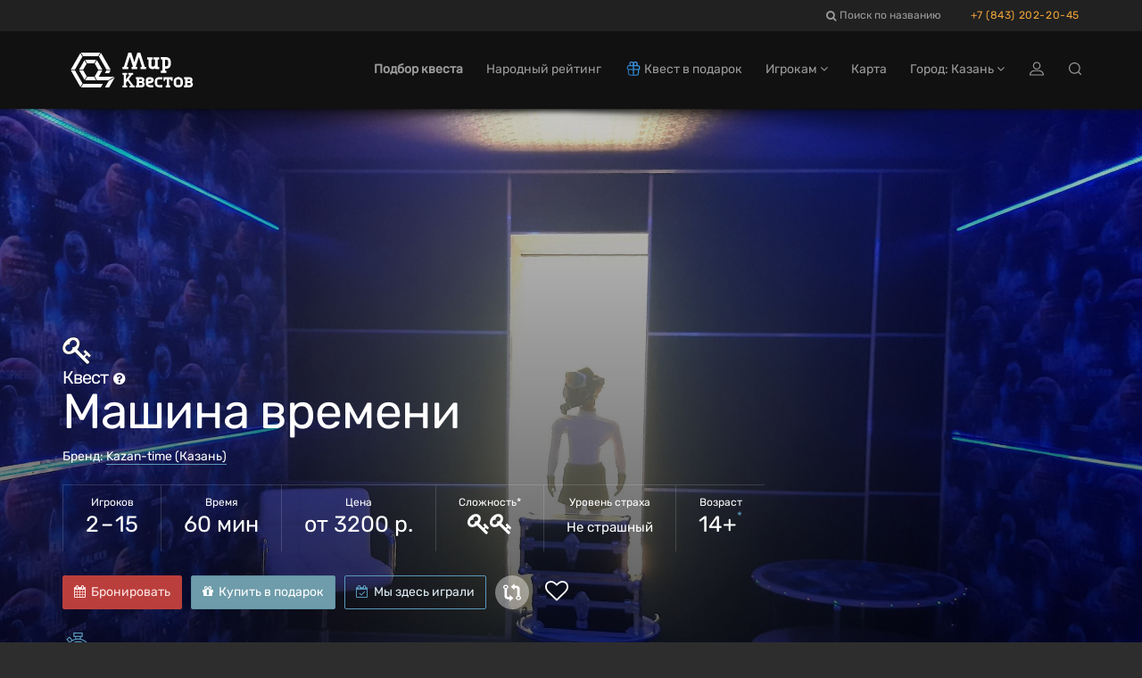

--- FILE ---
content_type: text/html; charset=utf-8
request_url: https://kzn.mir-kvestov.ru/quests/mashina-vremeny
body_size: 44143
content:
<!DOCTYPE html>
<html lang="ru" style="background-color: #2D2D2D">
  <head>
    <meta charset="utf-8">
    <title>Квест «Машина времени» в Казани от «Kazan-time»</title>
<meta name="description" content="Забронировать квест «Машина времени» в Казани от «Kazan-time» на Mir-Kvestov.ru! Описание, фото, отзывы, контакты, расписание, запись и бронирование онлайн.">
    <meta name="viewport" content="width=device-width, maximum-scale=5, initial-scale=1, user-scalable=yes">

    <link rel="preload" as="font" crossorigin="anonymous" href="/assets/fontawesome-webfont-fa79d127baca4558a0b973f5f514b90fc5ef43314c41095f5cb285ffaa0a4029.woff2" type="font/woff2">

    <meta name="country" content="Россия">
    <meta name="country-phone-format" content="+0 (000) 000-00-00">
    <meta name="currency" content=" р.">
    <meta name="prefilled-order-comment" content="">
    <meta name="csrf-param" content="authenticity_token" />
<meta name="csrf-token" content="TbnmeMzzFo8N-Ld8XIvsHO4766LImxkbDesZTrGydq71bVhwhBkH0ficVrvj-4FcmNrklqcvNsG-7mwVdMqNNQ" />
    <meta name='yandex-verification' content='4b56b8e4ccf70c7c' />

    <link rel="manifest" href="/assets/favicon/manifest-215b901b60d73afbafb46f38fab42104f63c51165317a93553d18421f3e460bf.json">
    <meta name="msapplication-config" content="/assets/favicon/browserconfig-86670b597b690bdf966ef2a6bb38a61b1e5453b805d04c95cb93a5744a0d7f74.xml">

      <meta name="apple-mobile-web-app-title" content="Мир квестов">
  <link rel="apple-touch-icon" href="/assets/favicon/apple-touch-icon-22d0646b089a844138077e9e5ef7b7e2fec96aa35387ed52232007066dbc099a.png">
  <link rel="icon" type="image/png" sizes="48x48" href="/assets/favicon/favicon-48x48-a9eaaa592190800652de2ad77235f9d02c05f16b288753e900cc776f65710b94.png">
  <link rel="icon" type="image/png" sizes="32x32" href="/assets/favicon/favicon-32x32-5b95e380496ff665268f1638502d954f4f20a306a57217db845fed448aa1dd2d.png">
  <link rel="icon" type="image/png" sizes="16x16" href="/assets/favicon/favicon-16x16-df3a3b5d4f5ba48ab3f2c3582393c44ae1e0987f0d21c12fd9e5475740612912.png">
  <link rel="icon" type="image/svg+xml" sizes="120x120" href="/assets/favicon/favicon-120x120-aae468c3da0ae5b8f3b7e9bf1b8909b50a73749bacaae5c9ad6c2c5a2de748aa.svg">
  <link rel="mask-icon" href="/assets/favicon/safari-pinned-tab-f8097a9493d5dcc368bf7c7306f2fea27c9926aa80c1da7d3bb09222231717e9.svg" color="#111">
  <link rel="icon" href="favicon.ico" type="image/x-icon">
  <link rel="shortcut icon" href="favicon.ico" type="image/x-icon">
  <link rel="icon" href="/assets/favicon/safari-pinned-tab-f8097a9493d5dcc368bf7c7306f2fea27c9926aa80c1da7d3bb09222231717e9.svg" type="image/svg+xml">
  <meta name="theme-color" content="#111">

<script>
  document.addEventListener('DOMContentLoaded', function() {
    const isDark = window.matchMedia("(prefers-color-scheme: dark)");

    if (isDark.matches) {
        const appleIcon = document.querySelector('link[rel="apple-touch-icon"]');
        const maskIcon = document.querySelector('link[rel="mask-icon"]');
        const svgIcon = document.querySelector('link[type="image/svg+xml"]');
        const icoIcon = document.querySelector('link[type="image/x-icon"]');

        appleIcon.href = "/assets/favicon/apple-touch-icon-light-0768a75d968b6248980f6a1a15665ced5dc0e61f79a411282042b66b08a896d6.png";
        maskIcon.href = "/assets/favicon/safari-pinned-tab-light-bf004bd8b7852d91d383aac5701e5e841d600d3c3b8b03db6d96e4e5fb2ff93d.svg";
        svgIcon.href = "/assets/favicon/safari-pinned-tab-light-bf004bd8b7852d91d383aac5701e5e841d600d3c3b8b03db6d96e4e5fb2ff93d.svg";
        icoIcon.href = "favicon-light.ico";
    } else {

    };
  })
</script>


    <meta content="mir-kvestov.ru" property="og:site_name" /><meta content="Квест «Машина времени» в Казани от «Kazan-time»" property="og:title" /><meta content="https://kzn.mir-kvestov.ru/quests/mashina-vremeny" property="og:url" /><meta content="website" property="og:type" /><meta content="Забронировать квест «Машина времени» в Казани от «Kazan-time» на Mir-Kvestov.ru! Описание, фото, отзывы, контакты, расписание, запись и бронирование онлайн." property="og:description" /><meta content="Забронировать квест «Машина времени» в Казани от «Kazan-time» на Mir-Kvestov.ru! Описание, фото, отзывы, контакты, расписание, запись и бронирование онлайн." name="twitter:description" /><link href="https://kzn.mir-kvestov.ru/uploads/quest_photos/21219/kvest-mashina-vremeni-kazan-time-d7a5b494.jpg?v=1766438054" rel="image_src" /><meta content="https://kzn.mir-kvestov.ru/uploads/quest_photos/21219/kvest-mashina-vremeni-kazan-time-d7a5b494.jpg?v=1766438054" property="og:image" /><meta content="https://kzn.mir-kvestov.ru/uploads/quest_photos/21219/kvest-mashina-vremeni-kazan-time-d7a5b494.jpg?v=1766438054" property="vk:image" /><meta content="https://kzn.mir-kvestov.ru/uploads/quest_photos/21219/kvest-mashina-vremeni-kazan-time-d7a5b494.jpg?v=1766438054" property="twitter:image" /><meta content="Квест «Машина времени» в Казани от «Kazan-time»" name="twitter:title" /><meta content="summary_large_image" name="twitter:card" /><meta content="@mir_kvestov" name="twitter:site" /><meta content="https://kzn.mir-kvestov.ru/uploads/quest_photos/21219/kvest-mashina-vremeni-kazan-time-d7a5b494.jpg?v=1766438054" name="twitter:image:src" /><meta content="https://kzn.mir-kvestov.ru/uploads/quest_photos/21219/kvest-mashina-vremeni-kazan-time-d7a5b494.jpg?v=1766438054" name="twitter:image" /><link rel="canonical" href="https://kzn.mir-kvestov.ru/quests/mashina-vremeny"><meta name="timetable-API-URL" content="/time_slots.js?quest_url=mashina-vremeny">

    <script>
      var dataLayer = dataLayer || [];

      function set_DataLayer_timer() {
        window.removeEventListener("scroll", set_DataLayer_timer, { passive: true })

        setTimeout(function() {
          dataLayer.push({ 'event' : 'loadLowPriorityCounters' });
        }, 1200)
      }
      window.addEventListener("scroll", set_DataLayer_timer, { passive: true })
    </script>


      <link rel="stylesheet" href="/assets/home-category-quest-75d09be472fe2b45b9ee56c09070547101ec657c3a983683f57b9f92a118a70f.css" />

    <link rel="stylesheet" href="/assets/modals/gdpr-e6b27d31d7f698af2cee4788626c35943b9ef91f977053d764969dc1d2a8e64a.css" />
    

        <!-- Yandex.Metrika counter -->
        <script type="text/javascript">
            (function(m,e,t,r,i,k,a){
                m[i]=m[i]||function(){(m[i].a=m[i].a||[]).push(arguments)};
                m[i].l=1*new Date();
                for (var j = 0; j < document.scripts.length; j++) {if (document.scripts[j].src === r) { return; }}
                k=e.createElement(t),a=e.getElementsByTagName(t)[0],k.async=1,k.src=r,a.parentNode.insertBefore(k,a)
            })(window, document,'script','https://mc.yandex.ru/metrika/tag.js?id=26098191', 'ym');

            ym(26098191, 'init', {ssr:true, webvisor:true, clickmap:true, accurateTrackBounce:true, trackLinks:true});
        </script>
        <noscript><div><img src="https://mc.yandex.ru/watch/26098191" style="position:absolute; left:-9999px;" alt="" /></div></noscript>
        <!-- /Yandex.Metrika counter -->

  </head>

  <body class="has-sticky-footer" data-page="quests-show" data-style="unstyled" data-super-navbar="true">

    
    <div class="compare-popup js-compare-popup"><div class="compare-popup__text"><p class="compare-popup__add"><span class="js-compare-txt"></span></p><p class="compare-popup__num">Всего выбрано игр:<span class="js-compare-number"></span></p></div><a class="compare-popup__compare js-compare-btn" href="/compare">Сравнить</a><button class="compare-popup__close js-compare-close">+</button></div>
    <header class="topHead navbar-fixed-top" id="topNav"><div class="super-navbar"><div class="container"><a class="super-navbar__btn super-navbar__btn--city" href="/cities"><i class="fa fa-map-marker"></i> Казань</a><form class="super-navbar__search"><input autocomplete="off" class="super-navbar__search-input" id="searchInput" name="searchInput" type="text" /><label class="super-navbar__search-label" for="searchInput"><i class="fa fa-search"></i><span>Поиск по названию</span><span class="super-navbar__search-loading"><i class="fa fa-spinner fa-spin"></i></span></label><div class="super-navbar__search-close">+</div><div class="super-navbar__results"></div><div class="search-modal" data-closed-img="/assets/lock-icon-b9853f11a45211fbe7d3609c09711ac83a2c2b9faa7969a4a623a01964227511.svg"><div class="search-modal__content hidden"></div><div class="search-modal__search-btn-block hidden"><a class="search-modal__search-btn" href="/quests/search"><img alt="Иконка расширенного поиска" src="/assets/filters/filters-white-1a5c03bfce18dc8bdba0d4a73a3a76bebdc5e8a787e04898e5c2ad358fa05272.svg" /><div>Расширенный поиск</div></a></div></div></form><a rel="nofollow" class="super-navbar__btn super-navbar__btn--phone" href="tel:+78432022045">+7 (843) 202-20-45</a></div></div><nav class="navbar navbar-inverse navbar__stripe"><div class="container"><div class="navbar-header"><a class="navbar-brand" href="/"><svg
 class="menu-logo-img"
 height="60px"
 role="img"
 version="1.1"
 viewBox="0 0 155 60"
 width="155px"
 xml:space="preserve"
 xmlns:xlink="http://www.w3.org/1999/xlink"
 xmlns="http://www.w3.org/2000/svg"
>
  <title>Квесты в реальности в Казани</title>
  <desc>Логотип компании «Мир Квестов»</desc>
  <style type="text/css">
    .menu-logo-img path { fill: white; fill-rule: nonzero; }
  </style>
  <path d="M38.564,19.333l-2.322,4.019l3.84,6.652l4.642,0l-6.16,-10.671l0,0Z"/>
  <path d="M25.334,18.919l2.321,4.02l7.871,0l2.32,-4.02l-12.512,0Z"/>
  <path d="M23.29,30.831l-4.643,0l6.161,10.671l2.322,-4.02l-3.84,-6.651Z"/>
  <path d="M35.335,37.895l-7.489,0l-2.321,4.021l12.132,0l-2.322,-4.021Z"/>
  <path d="M23.29,30.004l3.744,-6.486l-2.321,-4.021l-6.066,10.507l4.643,0Z"/>
  <path d="M22.487,45.523l-8.482,-14.692l-4.643,0l10.803,18.712l2.322,-4.02l0,0Z"/>
  <path d="M14.005,30.004l8.386,-14.528l-2.321,-4.021l-10.708,18.549l4.643,0Z"/>
  <path d="M43.208,11.291l-2.323,4.02l8.482,14.693l4.643,0l-10.802,-18.713l0,0Z"/>
  <path d="M20.691,10.877l2.322,4.021l17.155,0l2.322,-4.021l-21.799,0l0,0Z"/>
  <path d="M49.367,30.831l-1.757,3.044l4.644,0l1.756,-3.044l-4.643,0l0,0Z"/>
  <path d="M51.42,41.916l6.985,-4.021l-17.759,0l4.079,-7.064l-4.643,0l-3.935,6.816l2.465,4.269l12.808,0Z"/>
  <path d="M51.843,42.65l-4.218,7.308l4.642,0l4.643,-8.042l1.886,-3.267l-6.953,4.001l0,0Z"/>
  <path d="M42.97,45.937l-19.767,0l-2.321,4.021l22.088,0l2.318,-4.021l-2.318,0Z"/>
  <path d="M96.534,18.886l-1.589,-0.264l0,-2.385l6.353,0l0,2.385l-1.588,0.264l0,6.617c0,0.53 0.398,1.059 1.062,1.059l0.791,0c1.191,0 2.118,-0.795 2.118,-1.985l0,-5.691l-1.587,-0.264l0,-2.385l6.352,0l0,2.385l-1.587,0.264l0,7.941l1.587,0.265l0,2.381l-3.97,0l-0.529,-0.795c-0.53,0.398 -1.457,0.795 -2.384,0.795l-1.058,0c-2.171,0 -3.971,-1.588 -3.971,-3.706l0,-6.881l0,0Z"/>
  <path d="M78.974,26.832l-1.594,0.265l0,2.392l6.382,0l0,-2.392l-1.596,-0.265l3.456,-11.17l3.458,11.17l-1.596,0.265l0,2.392l6.38,0l0,-2.392l-1.592,-0.265l-5.055,-15.955l-3.191,0l-3.454,10.901l-3.457,-10.901l-3.192,0l-5.054,15.955l-1.593,0.265l0,2.392l6.38,0l0,-2.392l-1.595,-0.265l3.458,-11.17l3.455,11.17Z"/>
  <path d="M114.987,26.213l0,-7.228l1.578,0c0.961,0 1.676,0.564 1.811,1.598l0,4.032c-0.135,1.033 -0.851,1.598 -1.811,1.598l-1.578,0Zm0,4.898l0,-2.034l1.578,0c2.55,0 4.686,-1.987 4.925,-4.48l-0.017,0c0.009,-0.123 0.014,-0.246 0.014,-0.371l0,-3.643l-0.003,0c-0.246,-2.486 -2.373,-4.462 -4.919,-4.462l-1.819,0l-2.87,0l-1.558,0l0,2.341l1.558,0.26l0,12.389l-1.562,0.26l0,2.342l6.233,0l0,-2.342l-1.56,-0.26l0,0Z"/>
  <path d="M143.644,46.655c0,0.447 -0.367,0.815 -0.816,0.815c-0.902,0 -1.803,-0.004 -2.705,-0.004l0,-2.381l2.705,0c0.447,0 0.816,0.369 0.816,0.816l0,0.754Zm-3.501,-4.652l0,-0.263l0,-0.75l2.482,0l0.02,0.001l0.019,0.001l0.018,0.001l0.001,0l0.018,0.002l0.019,0.002l0,0l0.019,0.002l0.018,0.004l0.001,0l0.018,0.003l0,0c0.255,0.053 0.464,0.237 0.552,0.477l0.001,0c0.004,0.012 0.008,0.023 0.012,0.035l0.009,0.035l0.005,0.018l0.004,0.018l0.003,0.019l0,0l0.003,0.019l0.005,0.036l0.002,0.019l0.001,0.019l0.001,0.019l0,0.303l-0.001,0.019l-0.001,0.018l-0.002,0.019l-0.002,0.019l-0.003,0.018l-0.002,0.019l-0.001,0l-0.003,0.019l-0.004,0.017l-0.005,0.018l-0.009,0.036c-0.004,0.012 -0.008,0.023 -0.012,0.034l-0.001,0c-0.088,0.241 -0.297,0.425 -0.552,0.478l0,0l-0.018,0.003l-0.001,0l-0.018,0.003l-0.019,0.003l0,0l-0.019,0.002l-0.018,0.001l-0.001,0l-0.018,0.002l-0.019,0.001l-0.02,0l-1.733,0l-0.749,0l0,-0.749l0,0Zm4.69,1.964c0.617,-0.52 1.046,-1.277 1.046,-2.31c0,-1.82 -1.326,-3.105 -3.211,-3.105l-2.139,0l-4.34,0l0,2.031l1.215,0.203l0,0.002l0.019,0.002l0,6.875l-1.234,0.207l0,2.029l6.647,0c1.989,0 3.388,-1.357 3.388,-3.277c0,-1.245 -0.589,-2.11 -1.391,-2.657"/>
  <path d="M97.726,49.886c-2.359,0 -4.312,-1.952 -4.312,-4.311l0,-3.744c0,-1.84 1.362,-3.293 3.178,-3.293l2.269,0c1.998,0 3.405,1.362 3.405,3.293c0,1.927 -1.407,2.949 -2.836,3.29l-3.29,0.794c0.089,0.953 0.725,1.475 1.586,1.475l4.088,0l0,2.496l-4.088,0Zm-0.794,-8.85c-0.454,0 -0.792,0.339 -0.792,0.795l0,1.473l2.721,-0.68c0.456,-0.112 0.682,-0.408 0.682,-0.793c0,-0.5 -0.34,-0.795 -0.795,-0.795l-1.816,0Z"/>
  <path d="M107.823,49.886c-2.234,0 -4.104,-1.74 -4.314,-3.923l0.015,0c-0.008,-0.109 -0.012,-0.217 -0.012,-0.326l0,-3.191l0.002,0c0.215,-2.177 2.079,-3.908 4.309,-3.908l4.108,0l0,2.508l-0.014,0l-2.279,0.002l-0.572,-0.002l-1.243,0c-0.841,0 -1.468,0.495 -1.586,1.4l0,3.532c0.118,0.905 0.746,1.4 1.586,1.4l1.256,0l0,-0.003l0.572,0l2.28,-0.001l0,2.512l-2.852,0l-1.256,0l0,0Z"/>
  <path d="M128.952,49.943c-2.212,0 -4.063,-1.741 -4.271,-3.924l0.015,0c-0.008,-0.108 -0.012,-0.216 -0.012,-0.326l0,-3.19l0.002,0c0.214,-2.178 2.058,-3.909 4.266,-3.909l2.033,0l0,2.509l-0.014,0l-0.222,0.002l-0.566,-0.002l-1.231,0c-0.832,0 -1.453,0.494 -1.57,1.4l0,0l0,3.532c0.117,0.904 0.738,1.399 1.57,1.399l1.244,0l0,-0.002l0.567,0l0.222,-0.001l0,2.512l-0.789,0l-1.244,0l0,0Z"/>
  <path d="M130.675,49.943c2.211,0 4.063,-1.741 4.271,-3.924l-0.016,0c0.008,-0.108 0.013,-0.216 0.013,-0.326l0,-3.19l-0.003,0c-0.213,-2.178 -2.058,-3.909 -4.265,-3.909l-1.232,0l-0.788,0l-0.013,0l0,2.509l0.013,0l0.222,0.002l0.566,-0.002l1.232,0c0.832,0 1.453,0.494 1.569,1.4l0,3.532c-0.117,0.904 -0.738,1.399 -1.569,1.399l-1.245,0l0,-0.002l-0.566,0l-0.222,-0.001l0,2.512l2.033,0Z"/>
  <path d="M116.983,47.71c-0.005,-0.396 0.012,-0.794 0.012,-1.049l0,-5.655c-0.549,-0.003 -1.128,-0.009 -1.779,-0.017l-0.204,1.425l-1.838,0l0,-1.266l0,-2.583l10.264,0l0,3.849l-2.042,0l-0.204,-1.425c-0.571,0.007 -1.087,0.012 -1.575,0.015l0,5.657c0,0.255 0.016,0.653 0.012,1.049l1.223,0.204l0,2.044l-1.239,0l-0.029,0l-2.556,0l-0.03,0l-1.238,0l0,-2.044l1.223,-0.204l0,0Z"/>
  <path d="M71.141,44.901l1.803,-2.357l3.786,5.215l-1.387,0.231l0,1.904l5.549,0l0,-1.904l-1.385,-0.231l-5.199,-6.997l3.646,-4.941l1.386,-0.23l0,-1.904l-5.551,0l0,1.904l1.389,0.23l-4.037,5.532l0,-5.191l0,-0.242l1.433,-0.238l0,-1.979l-1.433,0l-0.727,0l-0.975,0l-0.726,0l-1.433,0l0,1.979l1.433,0.238l0,11.756l-1.437,0.24l0,1.978l5.301,0l0,-1.978l-1.436,-0.24l0,-2.049l0,-0.726l0,0Z"/>
  <path d="M89.591,46.655c0,0.447 -0.367,0.815 -0.816,0.815c-0.902,0 -1.803,-0.004 -2.705,-0.004l0,-2.381l2.705,0c0.447,0 0.816,0.369 0.816,0.816l0,0.754Zm-3.501,-4.652l0,-0.263l0,-0.75l2.482,0l0.019,0.001l0.019,0.001l0,0l0.019,0.001l0.019,0.002l0.019,0.002l0,0l0.018,0.002l0.019,0.004l0,0l0.018,0.003l0.001,0c0.255,0.053 0.464,0.237 0.552,0.477c0.004,0.012 0.008,0.023 0.012,0.035l0.01,0.035l0.005,0.018l0.004,0.018l0.003,0.019l0.003,0.019l0.005,0.036l0.002,0.019l0.001,0.019l0.001,0.019l0,0.303l-0.001,0.019l-0.001,0.018l-0.002,0.019l-0.003,0.019l-0.002,0.018l-0.003,0.019l-0.003,0.019l-0.004,0.017l-0.005,0.018l-0.01,0.036c-0.004,0.012 -0.008,0.023 -0.012,0.034c-0.088,0.241 -0.297,0.425 -0.552,0.478l-0.001,0l-0.018,0.003l0,0l-0.019,0.003l-0.018,0.003l0,0l-0.019,0.002l-0.019,0.001l-0.019,0.002l0,0l-0.019,0.001l-0.019,0l-1.733,0l-0.749,0l0,-0.749l0,0Zm4.689,1.964c0.618,-0.52 1.047,-1.277 1.047,-2.31c0,-1.82 -1.327,-3.105 -3.211,-3.105l-2.139,0l-4.34,0l0,2.031l1.215,0.203l0,0.002l0.018,0.002l0,6.875l-1.233,0.207l0,2.029l6.647,0c1.988,0 3.388,-1.357 3.388,-3.277c0,-1.245 -0.59,-2.11 -1.392,-2.657"/>
</svg>
</a><div class="navbar__menu-tablet"><form style="display: inline" action="/quests/search" accept-charset="UTF-8" method="get"><input name="utf8" type="hidden" value="&#x2713;" autocomplete="off" /><button name="button" type="submit" class="navbar__menu-tablet__a">Подбор квеста</button></form><a class="navbar__menu-tablet__a" href="/ratings">Народный рейтинг</a><a class="navbar__menu-tablet__a" href="/gifts"><img class="navbar-icon" alt="Подарочные сертификаты на квесты и перформансы" title="Подарочные сертификаты на квесты и перформансы" src="/assets/gifts/gifts_icon-cd3ddf3fd1119990705da802dccf3add2fdf1fcc6742960eefd8fdac512b8b77.svg" />Квест в подарок</a></div><form action="/quests/search" accept-charset="UTF-8" method="get"><input name="utf8" type="hidden" value="&#x2713;" autocomplete="off" /><button name="button" type="submit" class="navbar__btn-mobile navbar__btn-mobile--search" aria-label="Search"><svg width="14" height="14" viewBox="0 0 14 14" fill="none" xmlns="http://www.w3.org/2000/svg">
<path d="M13.8255 12.9969L11.2452 10.4156C13.319 7.91985 13.189 4.1985 10.8482 1.86025C8.37057 -0.61837 4.33586 -0.621794 1.85823 1.86025C-0.619408 4.33887 -0.619408 8.37518 1.85823 10.8538C3.09704 12.0931 4.72598 12.7128 6.3515 12.7128C7.79565 12.7128 9.23637 12.2232 10.4102 11.2475L12.9905 13.8288C13.1068 13.9452 13.2574 14 13.408 14C13.5585 14 13.7091 13.9418 13.8255 13.8288C14.0582 13.5994 14.0582 13.2263 13.8255 12.9969ZM2.69323 10.0185C0.674163 7.99859 0.674163 4.71203 2.69323 2.69216C3.70276 1.68223 5.03055 1.17897 6.35493 1.17897C7.68272 1.17897 9.00709 1.68565 10.0166 2.69216C12.0357 4.71203 12.0357 7.99859 10.0166 10.0185C7.99756 12.0383 4.7123 12.0383 2.69323 10.0185Z" fill="#9C9C9C"/>
</svg>
</button></form><a class="navbar__btn-mobile navbar__btn-mobile--gifts" href="/gifts"><img alt="Сертификаты" class="header-gift-icon-mobile__img" src="/assets/gifts/gifts_icon-cd3ddf3fd1119990705da802dccf3add2fdf1fcc6742960eefd8fdac512b8b77.svg" /></a><button name="button" type="button" class="navbar__btn-mobile visible-sm" data-toggle="modal" data-target="#loginmodalWindow"><img alt="Иконка входа на сайт" class="login-icon" src="/assets/icons/profile-8721076fbd5361a990e0768b38cd1f70d92816844e72bb22b96618bce0a07a9b.svg" /></button><button type="button" class="collapsed navbar__btn-mobile" data-toggle="collapse" data-target=".navbar-collapse" aria-expanded="false"><svg
 class="header-icon-hamburger"
 height="20px"
 role="img"
 version="1.1"
 viewBox="0 0 17 20"
 width="17px"
 xml:space="preserve"
 xmlns:xlink="http://www.w3.org/1999/xlink"
 xmlns="http://www.w3.org/2000/svg"
>
  <title>Меню</title>
  <style type="text/css">
    .header-icon-hamburger rect { fill: white; }
  </style>
  <rect height="3" width="17" x="0" y="2"  />
  <rect height="3" width="17" x="0" y="8"  />
  <rect height="3" width="17" x="0" y="14" />
</svg>
<span class="sr-only">Открыть меню</span></button></div><div class="collapse navbar-collapse"><ul class="nav navbar-nav navbar-right"><li><a style="font-weight: bold" href="/quests/search">Подбор квеста</a></li><li><a href="/ratings"><span class="hidden-md">Народный рейтинг</span><span class="hidden-xs hidden-sm hidden-lg">Рейтинг</span></a></li><li><a href="/gifts"><span class="hidden-md"><img class="navbar-icon" alt="Подарочные сертификаты на квесты и перформансы" title="Подарочные сертификаты на квесты и перформансы" src="/assets/gifts/gifts_icon-cd3ddf3fd1119990705da802dccf3add2fdf1fcc6742960eefd8fdac512b8b77.svg" />Квест в подарок</span><span class="hidden-xs hidden-sm hidden-lg"><img class="navbar-icon" alt="Подарочные сертификаты на квесты и перформансы" title="Подарочные сертификаты на квесты и перформансы" src="/assets/gifts/gifts_icon-cd3ddf3fd1119990705da802dccf3add2fdf1fcc6742960eefd8fdac512b8b77.svg" />Сертификат</span></a></li><li class="dropdown"><a class="dropdown-toggle" id="menu_about" role="button" data-toggle="dropdown" aria-haspopup="true" aria-expanded="false" href="#">Игрокам <i class="fa fa-angle-down"></i></a><ul class="dropdown-menu"><li><a href="/bonus-program-faq">Квестобаллы</a></li><li><a href="/add_quests">Добавить квест</a></li><li><a href="/news">Новости Мира Квестов</a></li><li><a href="/smi_o_nas">СМИ о нас</a></li><li class="dropdown dropdown-submenu"><a class="dropdown-toggle" role="button" data-toggle="dropdown" aria-haspopup="true" aria-expanded="false" href="#">Статьи о квестах <i class="fa fa-angle-down"></i></a><ul class="dropdown-menu"><li><a href="/articles/chto-takoe-kvesty-v-realnosty">Что такое квесты в реальности?</a></li><li><a href="/articles/kak-vybrat-kvest">Как выбрать квест?</a></li><li><a href="/articles/sposoby-resheniya-zadach-kvesta">Способы решения задач квеста</a></li><li><a href="/articles/fobia-v-mire-kvestov">Клаустрофобия в Мире квестов</a></li><li><a href="/articles/kak-zabronirovat-kvest">Как забронировать квест?</a></li><li><a href="/articles/chto-takoe-performance">Что такое перформанс?</a></li><li><a href="/articles/chto-takoe-zhivoi-quest">Что такое ролевые квесты?</a></li><li><a href="/articles/quests-reviews">Отзывы на квесты</a></li><li><a href="/articles/quest-rules">Правила посещения квестов и перформансов</a></li><li><a href="/articles/escape-lifehack">Как пройти эскейп: 12 советов команды «Мира Квестов»</a></li><li><a href="/articles/performance-lifehack">Как пройти перформанс: советы команды «Мира Квестов»</a></li><li><a href="/articles/genre-performance">Жанры и разновидности перформансов</a></li><li><a href="/articles/holidays">Квесты на праздник: день влюбленных, 23 февраля и 8 марта</a></li><li><a href="/articles/proposal">Как сделать предложение в квесте?</a></li><li><a href="/articles/date">Как организовать свидание в квесте?</a></li></ul></li></ul></li><li class=""><a href="/map">Карта</a></li><li class="dropdown navbar__dropdown-cities"><a class="dropdown-toggle" role="button" data-toggle="dropdown" aria-haspopup="true" aria-expanded="false" href="#">Город: Казань <i class="fa fa-angle-down"></i></a><ul class="dropdown-menu"><li><a href="https://ekb.mir-kvestov.ru">Екатеринбург</a></li><li><a href="https://irk.mir-kvestov.ru">Иркутск</a></li><li class="active"><a href="https://kzn.mir-kvestov.ru">Казань</a></li><li><a href="https://krd.mir-kvestov.ru">Краснодар</a></li><li><a href="https://krsk.mir-kvestov.ru">Красноярск</a></li><li><a href="https://mir-kvestov.ru">Москва</a></li><li><a href="https://nn.mir-kvestov.ru">Нижний Новгород</a></li><li><a href="https://nsk.mir-kvestov.ru">Новосибирск</a></li><li><a href="https://omsk.mir-kvestov.ru">Омск</a></li><li><a href="https://samara.mir-kvestov.ru">Самара</a></li><li><a href="https://spb.mir-kvestov.ru">Санкт-Петербург</a></li><li><a href="https://srtv.mir-kvestov.ru">Саратов</a></li><li><a href="https://sochi.mir-kvestov.ru">Сочи</a></li><li><a href="https://ufa.mir-kvestov.ru">Уфа</a></li><li class="divider" role="separator"></li><li><a href="https://kzn.mir-kvestov.ru/cities">Показать все города</a></li></ul></li><li><button name="button" type="button" title="Войти на сайт" class="hidden-xs hidden-sm" data-toggle="modal" data-target="#loginmodalWindow"><img alt="Иконка входа на сайт" class="login-icon" src="/assets/icons/profile-8721076fbd5361a990e0768b38cd1f70d92816844e72bb22b96618bce0a07a9b.svg" /></button><a class="hidden-md hidden-lg" href="/users/login">Войти на сайт</a></li><li class="hidden-md hidden-sm hidden-xs"><a title="Поиск квестов в Казани" href="/quests/search"><img alt="Иконка поиска" class="search-icon" src="/assets/icons/search-cdb5bad49495e3a559e0b4f6edf3c238f259755e2cf7f19e0a9811acd6819984.svg" /></a></li></ul></div></div></nav><div id="header_shadow"></div></header>

      <main class="expands-to-push-footer-down"><script>dataLayer.push({
  'event'           : 'viewQuestPage',
  'quest_id'        : '15841',
  'quest_type'      : 'квест',
  'quest_name'      : 'Машина времени',
  'quest_full_name' : 'Машина времени (Kazan-time, Казань)',
  'quest_company'   : 'Kazan-time',
  'quest_city'      : 'Казань',
  'quest_city_url'  : 'https://kzn.mir-kvestov.ru'
});</script><script type="application/ld+json">{"@context":"http://schema.org/","@type":"Product","name":"Машина времени","description":"Приглашаем вас совершить путешествие во времени! Хотелось ли вам когда-нибудь посмотреть на жизнь со стороны и, возможно, исправить что-то важное в прошлом? По силе ли вам предотвратить злополучные события в будущем, направив вектор эволюции к добру и любви?\n\nВ основе сюжета лежит история профессора, ведомого непреодолимой жаждой открытий, который в 1977 году изобрел сингулятор времени СВ-112-358. Заглянув в будущее и ужаснувшись новой реальности, профессор, преследуемый алчными завистниками, призывает участников квеста не оставаться равнодушными и инертными.\n\nСледуя подсказкам профессора-изобретателя, участники квеста попробуют запустить машину времени и, не побоявшись временных искажений, совершить удивительное путешествие! Решив загадки, вернуться в прошлое, заглянуть в один из вариантов будущего и задуматься: а не преобразовать ли негативные качества в спирали времени на противоположные?\nТолько самые внимательные путешественники заметят, что время циклично, все явления и события жизни движутся по спирали времени, повторяясь, повторяясь и повторяясь… Но люди их проживают каждый раз разные, условия жизни меняются, и порой сама планета кажется совсем иной! Это принцип жизни, у этого движения нет конца.\n\nНайдите ответы в настоящем, обернувшись в прошлое, чтобы не разочароваться в будущем. Желаем всем умного и свободного перемещения!","url":"https://kzn.mir-kvestov.ruquests/mashina-vremeny","image":"https://kzn.mir-kvestov.ru/uploads/quest_photos/21219/kvest-mashina-vremeni-kazan-time-d7a5b494_medium.jpg?v=1766438054","brand":{"@type":"Brand","name":"Kazan-time"},"offers":{"@type":"AggregateOffer","url":"https://kzn.mir-kvestov.ruquests/mashina-vremeny","availability":"http://schema.org/InStock","lowPrice":3200,"highPrice":3200,"priceCurrency":"RUB","offerCount":1,"validFrom":"2026-01-21"},"aggregateRating":{"@type":"AggregateRating","ratingValue":"9.7","ratingCount":94,"reviewCount":94,"bestRating":"10","worstRating":"1"}}</script><div data="move-timetable-after" itemscope="" itemtype="https://schema.org/EntertainmentBusiness"><section class="masthead"><style>@media (min-width: 700px) {
  .masthead {
    background-image: -webkit-gradient(linear, left top, left bottom, from(hsla(0, 0%, 0%, 0.2)), color-stop(80%, hsla(0, 0%, 0%, 0.6))), url(/uploads/quest_photos/21219/kvest-mashina-vremeni-kazan-time-d7a5b494_xlarge.jpg?v=1766438054);
    background-image: linear-gradient(hsla(0, 0%, 0%, 0.2) 0%, hsla(0, 0%, 0%, 0.6) 80%), url(/uploads/quest_photos/21219/kvest-mashina-vremeni-kazan-time-d7a5b494_xlarge.jpg?v=1766438054);
  }
}

@media (max-width: 699px) {
  .masthead {
    background-image: -webkit-gradient(linear, left top, left bottom, from(hsla(0, 0%, 0%, 0.5)), color-stop(80%, hsla(0, 0%, 0%, 0.7))), url(/uploads/quest_photos/21219/kvest-mashina-vremeni-kazan-time-d7a5b494_large.jpg?v=1766438054);
    background-image: linear-gradient(hsla(0, 0%, 0%, 0.5) 0%, hsla(0, 0%, 0%, 0.7) 80%), url(/uploads/quest_photos/21219/kvest-mashina-vremeni-kazan-time-d7a5b494_large.jpg?v=1766438054);
  }
}</style><div class="container"><img class="quest__game-type__icon" alt="Иконка" src="/uploads/quest_type_icons/1/original_(4).svg" /><h1><span class="game-type">Квест<span data-toggle="tooltip" data-original-title="Игра с загадками, механизмами, головоломками внутри помещения с декорациями" data-html="true"><i style="font-size: 16px; margin-left: 6px;" class="fa fa-question-circle"></i> </span></span> Машина времени </h1><p class="company">Бренд: <a target="_blank" class="white-link-blue-underline" href="/companies/mashina-vremeni-kazan">Kazan-time (Казань)</a></p><ul class="params-ul"><li class="cell"><span class="th">Игроков</span><span class="td">2 – 15</span></li><li class="cell"><span class="th">Время</span><span class="td">60 мин</span></li><li class="cell"><span class="th">Цена </span><span class="td">от 3200 р.</span></li><li class="cell"><span class="th">Сложность*</span><span class="td"><span data-toggle="tooltip" data-original-title="&lt;span class=&#39;rich-tooltip-1-title&#39;&gt;Средний&lt;/span&gt;
&lt;span class=&#39;rich-tooltip-1-refinement&#39;&gt;Рекомендуется для игроков, которые уже пробовали свои силы в квестах, но всё ещё осваиваются. Такие игроки могут пройти игру с подсказками, а более уверенные игроки — самостоятельно.&lt;/span&gt;
" data-html="true"><i class="fa fa-key"></i><i class="fa fa-key"></i></span></span></li><li class="cell"><span class="th">Уровень страха</span><span class="td scary"><span class="in-words">Не страшный</span></span></li><li class="cell"><span class="th">Возраст</span><span class="td" data-toggle="tooltip" data-original-title="с 7 лет в сопровождении взрослых">14+<sup>*</sup></span></li></ul><div class="actions btn-row"><a class="btn booking-btn btn-danger" title="Бронировать квест «Машина времени» от Kazan-time" data-scroll="" href="#timetable"><i class="fa fa-calendar"></i> Бронировать</a><a class="btn btn-info" href="/gifts"><i class="fa fa-gift"></i> Купить в подарок</a><button name="button" type="submit" id="visited" class="js-visited btn btn-default btn-without-outline" data-quest-id="15841"><i class="fa fa-calendar-check-o"></i> Мы здесь играли</button><div class="quest-tile__compare quest-tile__compare--static js-quest-compare-btn" data-id="15841" data-name="Машина времени" data-type="Квест"><div class="quest-tile__compare-tooltip quest-tile__compare-tooltip--top"><span class="quest-tile__compare-add">Добавить</span><span class="quest-tile__compare-remove">Удалить</span><span>Квест</span><span>Машина времени</span><span class="quest-tile__compare-add">к сравнению</span><span class="quest-tile__compare-remove">из сравнения</span></div></div><span class="favorite favorite-lg" data-id="15841"><i class="fa fa-heart-o"></i></span></div><div class="clients-competition-v2"><div class="icon"><svg xmlns="http://www.w3.org/2000/svg" xmlns:xlink="http://www.w3.org/1999/xlink" version="1.1" class="icon-stopwatch-1 " x="0px" y="0px" viewBox="0 0 512 512" style="enable-background:new 0 0 512 512;" xml:space="preserve" width="35px" height="35px">
	<style type="text/css">
		.icon-stopwatch-1 path,
    .icon-stopwatch-1 circle {
      fill: #1980b8;
      fill: var(--brand-primary);
    }
	</style>
	<path d="M303.978,104.256V72.904h20.247c4.788,0,8.668-3.881,8.668-8.668V8.668c0-4.787-3.88-8.668-8.668-8.668h-136.34    c-4.788,0-8.668,3.881-8.668,8.668v55.568c0,4.787,3.88,8.668,8.668,8.668h19.399v31.533    c-15.114,3.666-29.582,8.995-43.202,15.786l-40.937-49.075c-3.067-3.678-8.532-4.17-12.208-1.104l-42.896,35.782    c-1.765,1.472-2.872,3.586-3.08,5.876c-0.207,2.29,0.505,4.568,1.977,6.332l38.358,45.983    c-34.698,36.987-55.985,86.697-55.985,141.292C49.311,419.279,142.031,512,255.999,512s206.688-92.721,206.688-206.688    C462.688,207.856,394.886,125.949,303.978,104.256z M196.553,55.568V17.336h119.002v38.231H196.553z M286.642,72.905v27.992    c-10.002-1.493-20.232-2.275-30.643-2.275c-10.665,0-21.143,0.813-31.378,2.379V72.905H286.642z M85.802,113.587l29.584-24.678    l33.244,39.85c-11.027,6.731-21.373,14.468-30.919,23.078L85.802,113.587z M255.999,494.664    c-104.409,0-189.352-84.943-189.352-189.352s84.943-189.352,189.352-189.352s189.352,84.943,189.352,189.352    S360.408,494.664,255.999,494.664z" />
	<path d="M255.999,140.393c-90.937,0-164.918,73.982-164.918,164.918s73.982,164.917,164.918,164.917    s164.917-73.982,164.917-164.917C420.917,214.375,346.935,140.393,255.999,140.393z M264.668,296.643V157.991    c74.487,4.336,134.315,64.164,138.651,138.653L264.668,296.643L264.668,296.643z M255.999,452.892    c-81.377,0-147.582-66.205-147.582-147.581c0-78.467,61.557-142.817,138.914-147.321v147.321c0,4.787,3.88,8.668,8.668,8.668    h147.32C398.816,391.337,334.466,452.892,255.999,452.892z" />
	<circle cx="364.409" cy="367.9" r="8.668" />
	<circle cx="318.584" cy="413.715" r="8.668" />
	<circle cx="255.999" cy="430.485" r="8.668" />
	<circle cx="193.415" cy="413.715" r="8.668" />
	<circle cx="147.59" cy="367.9" r="8.668" />
	<circle cx="130.819" cy="305.316" r="8.668" />
	<circle cx="147.59" cy="242.72" r="8.668" />
	<circle cx="193.415" cy="196.906" r="8.668" />
	<circle cx="318.584" cy="196.906" r="8.668" />
	<circle cx="364.409" cy="242.72" r="8.668" />
</svg>
</div><div class="content"><p>Последний раз этот квест бронировали около 8 часов назад</p></div></div></div></section><nav class="anchrs-1"><div class="container"><ul class="anchrs-1__ul"><li class="anchrs-1__li"><a data-scroll="" class="anchrs-1__a" href="#description">Описание</a></li><li class="anchrs-1__li"><a data-scroll="" class="anchrs-1__a" href="#timetable">Расписание</a></li><li class="anchrs-1__li"><a data-scroll="" class="anchrs-1__a" href="#contacts">Контакты</a></li><li class="anchrs-1__li"><button type="button" data-action="show-quest-reviews-layer" data-label="anchors" class="anchrs-1__btn">Отзывы <sup class="anchrs-1__counter">132</sup></button></li><li class="anchrs-1__li"><a data-scroll="" class="anchrs-1__a" href="#photos">Фотографии <sup class="anchrs-1__counter">5</sup></a></li><li class="anchrs-1__li"><a data-scroll="" class="anchrs-1__a" href="#timetable">Бронировать <sup class="anchrs-1__decoration">Online</sup></a></li></ul></div></nav>
<div class="main-info content"><meta content="Квест в реальности Машина времени" itemprop="name" /><meta content="15" itemprop="maximumAttendeeCapacity" /><meta content="RUB" itemprop="currenciesAccepted" /><meta content="Cash, Credit Card" itemprop="paymentAccepted" /><meta content="+78432022045" itemprop="telephone" /><meta content="от 3200 до 3200 руб." itemprop="priceRange" /><span itemprop="address" itemscope="" itemtype="https://schema.org/PostalAddress"><meta content="RU" itemprop="addressCountry" /><meta content="Казань" itemprop="addressLocality" /><meta content="мкр-н Нагорный, ул. Дорожная, д. 35" itemprop="streetAddress" /></span><span itemprop="geo" itemscope="" itemtype="https://schema.org/GeoCoordinates"><meta content="55.848540" itemprop="latitude" /><meta content="49.219297" itemprop="longitude" /></span><span itemprop="image" itemscope="" itemtype="https://schema.org/ImageObject"><link href="https://kzn.mir-kvestov.ru/uploads/quest_photos/21219/kvest-mashina-vremeni-kazan-time-d7a5b494_large.jpg?v=1766438054" itemprop="contentUrl" /><link href="https://kzn.mir-kvestov.ru/uploads/quest_photos/21219/kvest-mashina-vremeni-kazan-time-d7a5b494_large.jpg?v=1766438054" itemprop="url" /></span><div class="container"><div class="main-info-columns"><div class="structured-data"><div class="quest-rating-populi" itemprop="aggregateRating" itemscope="" itemtype="https://schema.org/AggregateRating"><meta content="10" itemprop="bestRating" /><meta content="1" itemprop="worstRating" /><meta content="94" itemprop="reviewCount" /><meta content="94" itemprop="ratingCount" /><meta content="9.7" itemprop="ratingValue" /><h3>Народный рейтинг</h3><p class="quest-rating-populi__value-team-count"><span class="quest-rating-populi__value"><i style="color: rgb(160, 206, 77)" class="fa fa-star-o"></i> <span class="quest-rating-populi__value-figure">9.7</span><sup> /<span>10</span></sup></span><span class="quest-rating-populi__team-count">по оценкам<span class="quest-rating-populi__team-count_number">94 команд</span></span></p><div><div class="progress-1"><label class="progress-1__label" for="833980b6">Качество загадок</label> <progress max="10" value="9.6" id="833980b6"></progress> <span class="progress-1__tooltip" style="right: 4%">9.6&thinsp;/&#x200a;10</span></div><div class="progress-1"><label class="progress-1__label" for="2ec01845">Антураж и декорации</label> <progress max="10" value="9.6" id="2ec01845"></progress> <span class="progress-1__tooltip" style="right: 4%">9.6&thinsp;/&#x200a;10</span></div><div class="progress-1"><label class="progress-1__label" for="222a40b9">Сервис</label> <progress max="10" value="9.6" id="222a40b9"></progress> <span class="progress-1__tooltip" style="right: 4%">9.6&thinsp;/&#x200a;10</span></div><div class="progress-1"><label class="progress-1__label" for="e12105c9">Безопасность</label> <progress max="10" value="9.8" id="e12105c9"></progress> <span class="progress-1__tooltip" style="right: 2%">9.8&thinsp;/&#x200a;10</span></div></div><p class="quest-rating-populi__what">«<a target="_blank" href="/ratings">Народный рейтинг</a>» основан на оценках 94 команд, которые посетили квест «Машина времени» после бронирования на «Мире квестов».</p></div><div class="top_20"><div class="icon"><img class="lazyload" data-original="/assets/quest/top-20-3ac6a0893ffb7fd5cd7fea988fd94959a8dda5bce94d70595a0a195ca6bbe2a4.svg" alt="Топ-20" src="/black.gif" /></div><div class="content">Квест входит в 20 % лучших квестов Казани по проверенным отзывам <nobr>94 команд</nobr></div></div><div class="contacts" id="contacts"><h3>Контакты</h3><p class="with-bullet-icon-1"><i class="fa fa-fw fa-map-marker bullet-icon"></i>  <span class="btn-clipboard" data-clipboard-text="мкр-н Нагорный, ул. Дорожная, д. 35" data-original-title="Скопировать адрес" data-toggle="tooltip"><span>мкр-н Нагорный, ул. Дорожная, д. 35</span><img class="bullet-clip-img" alt="Иконка скопировать" src="/assets/icons/copy-be01a9af667ffd5a0f0dede15596073ceedb20243c8091d5dffc356a6cb05b20.svg" /></span> <span class="nobr">(<button id="show-map" data-before="показать карту" data-after="скрыть карту">показать карту</button>)</span></p><p class="with-bullet-icon-1" id="js-quest-map-spinner" style="display: none"><i class="fa fa-fw fa-spinner fa-spin bullet-icon"></i> Загружаем карту, это может занять несколько секунд</p><div class="quest-map" style="display: none"><meta name="map-center" content="{&quot;latitude&quot;:&quot;55.848540&quot;,&quot;longitude&quot;:&quot;49.219297&quot;}"><meta name="map-zoom" content="15"><meta name="locations" content="[{&quot;name&quot;:&quot;Машина времени&quot;,&quot;latitude&quot;:&quot;55.848540&quot;,&quot;longitude&quot;:&quot;49.219297&quot;,&quot;content&quot;:&quot;\u003cdiv class=\&quot;map-marker map-marker--yandex\&quot;\u003e\u003ca target=\&quot;_blank\&quot; class=\&quot;map-marker__image\&quot; href=\&quot;/quests/mashina-vremeny\&quot;\u003e\u003cimg class=\&quot;map-marker__img lazy-map-item\&quot; alt=\&quot;Фото квеста «Машина времени»\&quot; data-original=\&quot;/uploads/quest_photos/21219/kvest-mashina-vremeni-kazan-time-d7a5b494_small.jpg?v=1766438054\&quot; src=\&quot;/assets/placeholders/quests/360x242-2cdfbcd9f362eab4ee41346f33e2f188342ac2708791fe96b38d2f8a711e5d28.jpg\&quot; /\u003e\u003c/a\u003e\u003cdiv class=\&quot;map-marker__content\&quot;\u003e\u003ch4 class=\&quot;map-marker__title\&quot;\u003e\u003cspan class=\&quot;map-marker__type\&quot;\u003e\u003cimg class=\&quot;map-marker__type__icon\&quot; alt=\&quot;Иконка\&quot; src=\&quot;/uploads/quest_type_icons/1/original_(4).svg\&quot; /\u003eКвест\u003c/span\u003e \u003ca target=\&quot;_blank\&quot; href=\&quot;/quests/mashina-vremeny\&quot;\u003eМашина времени\u003c/a\u003e\u003c/h4\u003e\u003cdiv class=\&quot;map-marker__info\&quot;\u003e\u003cdiv data-toggle=\&quot;tooltip\&quot; title=\&quot;Уровень сложности\&quot;\u003e\u003ci class=\&quot;fa fa-key\&quot;\u003e\u003c/i\u003e\u003ci class=\&quot;fa fa-key\&quot;\u003e\u003c/i\u003e\u003c/div\u003e\u003cdiv data-toggle=\&quot;tooltip\&quot; title=\&quot;Количество\&quot;\u003e\u003ci class=\&quot;fa fa-male\&quot;\u003e\u003c/i\u003e 2–15\u003c/div\u003e\u003cdiv\u003e\u003ci class=\&quot;fa fa-clock-o\&quot;\u003e\u003c/i\u003e \u003cspan class=\&quot;map-marker__minutes\&quot;\u003e60 мин\u003c/span\u003e\u003c/div\u003e\u003c/div\u003e\u003cdiv class=\&quot;map-marker__rating\&quot;\u003e\u003ci class=\&quot;fa fa-star\&quot;\u003e\u003c/i\u003e\u003ci class=\&quot;fa fa-star\&quot;\u003e\u003c/i\u003e\u003ci class=\&quot;fa fa-star\&quot;\u003e\u003c/i\u003e\u003ci class=\&quot;fa fa-star\&quot;\u003e\u003c/i\u003e\u003ci class=\&quot;fa fa-star\&quot;\u003e\u003c/i\u003e 5.0 (\u003ca target=\&quot;_blank\&quot; class=\&quot;map-marker__rating__link\&quot; href=\&quot;/quests/mashina-vremeny#reviews_block\&quot;\u003e132 \u003ci class=\&quot;fa fa-commenting-o\&quot;\u003e\u003c/i\u003e\u003c/a\u003e)\u003c/div\u003e\u003cdiv class=\&quot;map-marker__players-rating\&quot;\u003eНародный рейтинг: \u003ci style=\&quot;color: rgb(160, 206, 77)\&quot; class=\&quot;fa fa-star-o\&quot;\u003e\u003c/i\u003e 9.7\u003csup\u003e/\u003cspan\u003e10\u003c/span\u003e\u003c/sup\u003e\u003c/div\u003e\u003ca class=\&quot;btn btn-primary btn-sm hidden-xs map-marker__button\&quot; target=\&quot;_blank\&quot; href=\&quot;/quests/mashina-vremeny\&quot;\u003eПодробнее о квесте\u003c/a\u003e\u003c/div\u003e\u003cdiv class=\&quot;map-marker__description\&quot;\u003eИспользуйте машину времени, чтобы исследовать прошлое и будущее\u003c/div\u003e\u003c/div\u003e&quot;}]"><meta name="map-provider" content="Yandex"><div id="map-container"></div></div><p class="with-bullet-icon-1"><i class="fa fa-fw fa-phone bullet-icon"></i> <a rel="nofollow" href="tel:+78432022045">+7 (843) 202-20-45</a></p><p class="with-bullet-icon-1"><i class="fa fa-fw fa-map-signs bullet-icon"></i> рядом с остановкой «Школа № 124»</p><p class="with-bullet-icon-1"><i class="fa fa-fw fa-suitcase bullet-icon"></i> Услугу оказывает ИП Калугин Д.В. (ИНН:&nbsp;166012073358)</p><p class="with-bullet-icon-1"><i class="fa fa-fw fa-money bullet-icon"></i> Квест «Машина времени» принимает оплату наличными, СБП</p></div><div class="typo with-bullet-icon-1"><svg class="icon-cmd-enter-1 " width="17px" height="20px" viewBox="0 0 17 20" version="1.1" xmlns="http://www.w3.org/2000/svg" xmlns:xlink="http://www.w3.org/1999/xlink" xml:space="preserve">
  <style type="text/css">
    .icon-cmd-enter-1 path {
      fill: #1980b8;
      fill: var(--brand-primary);
      fill-rule: nonzero;
    }
  </style>

  <path d="M5.62,7.108l2.18,0l0,-2.18l-2.18,0l0,2.18Zm0,1.09l0,1.252c0,0.629 -0.227,1.167 -0.681,1.617c-0.455,0.449 -1.001,0.674 -1.639,0.674c-0.638,0 -1.183,-0.226 -1.635,-0.678c-0.452,-0.452 -0.678,-0.999 -0.678,-1.642c0,-0.629 0.226,-1.171 0.678,-1.628c0.452,-0.456 0.989,-0.685 1.613,-0.685l1.252,0l0,-2.18l-1.252,0c-0.624,0 -1.161,-0.228 -1.613,-0.685c-0.452,-0.456 -0.678,-1.001 -0.678,-1.634c0,-0.639 0.226,-1.184 0.678,-1.635c0.452,-0.452 0.997,-0.678 1.635,-0.678c0.638,0 1.184,0.225 1.639,0.674c0.454,0.449 0.681,0.988 0.681,1.616l0,1.252l2.18,0l0,-1.252c0,-0.628 0.227,-1.167 0.681,-1.616c0.454,-0.449 1,-0.674 1.639,-0.674c0.643,0 1.189,0.226 1.638,0.678c0.449,0.451 0.674,0.996 0.674,1.635c0,0.633 -0.225,1.178 -0.674,1.634c-0.449,0.457 -0.988,0.685 -1.616,0.685l-1.252,0l0,2.18l1.252,0c0.628,0 1.167,0.229 1.616,0.685c0.449,0.457 0.674,0.999 0.674,1.628c0,0.643 -0.225,1.19 -0.674,1.642c-0.449,0.452 -0.995,0.678 -1.638,0.678c-0.639,0 -1.185,-0.225 -1.639,-0.674c-0.454,-0.45 -0.681,-0.988 -0.681,-1.617l0,-1.252l-2.18,0Zm-1.09,-4.36l0,-1.229c0,-0.339 -0.12,-0.628 -0.361,-0.866c-0.241,-0.238 -0.53,-0.357 -0.869,-0.357c-0.334,0 -0.621,0.119 -0.862,0.357c-0.24,0.238 -0.361,0.527 -0.361,0.866c0,0.338 0.121,0.628 0.361,0.869c0.241,0.24 0.531,0.36 0.869,0.36l1.223,0Zm0,4.36l-1.223,0c-0.338,0 -0.628,0.121 -0.869,0.361c-0.24,0.241 -0.361,0.528 -0.361,0.862c0,0.339 0.121,0.628 0.361,0.869c0.241,0.24 0.531,0.361 0.869,0.361c0.334,0 0.621,-0.121 0.862,-0.361c0.241,-0.241 0.361,-0.528 0.361,-0.862l0,-1.23Zm4.36,-4.36l1.23,0c0.333,0 0.621,-0.12 0.861,-0.36c0.241,-0.241 0.361,-0.531 0.361,-0.869c0,-0.339 -0.119,-0.628 -0.357,-0.866c-0.238,-0.238 -0.527,-0.357 -0.865,-0.357c-0.339,0 -0.629,0.119 -0.869,0.357c-0.241,0.238 -0.361,0.527 -0.361,0.866l0,1.229Zm0,4.36l0,1.23c0,0.334 0.12,0.621 0.361,0.862c0.24,0.24 0.53,0.361 0.869,0.361c0.338,0 0.627,-0.121 0.865,-0.361c0.238,-0.241 0.357,-0.53 0.357,-0.869c0,-0.334 -0.12,-0.621 -0.361,-0.862c-0.24,-0.24 -0.528,-0.361 -0.861,-0.361l-1.23,0Z" />
  <path d="M16.664,15.457c0,0.556 -0.201,1.045 -0.603,1.467c-0.402,0.422 -0.889,0.633 -1.461,0.633l-4.849,0l0,2.041l-5.977,-2.845l5.977,-2.868l0,2.04l4.153,0c0.28,0 0.52,-0.088 0.72,-0.264c0.2,-0.176 0.3,-0.404 0.3,-0.684l0,-6.461l1.74,0l0,6.941Z" />
</svg>
 Нашли на сайте опечатку? Выделите фрагмент текста и нажмите <span class="kbd">Ctrl</span>+<span class="kbd">Enter</span></div><div class="commodities"><h3>В квесте есть</h3><p class="with-bullet-icon-1"><i class="fa fa-fw fa-wifi bullet-icon"></i> Wi-Fi: нет</p><p class="with-bullet-icon-1"><i class="fa fa-fw fa-car bullet-icon"></i> Парковка: есть бесплатная парковка</p><p class="with-bullet-icon-1"><i class="fa fa-fw fa-glass bullet-icon"></i> Зал ожидания: есть гостевая зона, есть зона для проведения праздника (2000 руб./час), рассчитаны на 20 человек</p></div><div class="actions"><button name="button" type="submit" id="add-review-link--contacts" class="js-add-review-btn btn btn-default btn-without-outline" data-quest-id="15841">Оставить отзыв</button></div><div class="featured-review"><header class="featured-review__header"><h3>Случайный отзыв</h3><button type="button" data-action="show-quest-reviews-layer" data-label="random_review" class="featured-review__a"><i class="fa fa-commenting-o"></i> Все отзывы</button></header><div id="r1e282cb6beb69f0fc709e0f3756daf69" class="item review-1 verified"><div class="plate"><header><p class="rating" data-rating="5"><i class="fa fa-star"></i><i class="fa fa-star"></i><i class="fa fa-star"></i><i class="fa fa-star"></i><i class="fa fa-star"></i></p><time datetime="2025-12-25"><i class="fa fa-clock-o"></i> 27 дней назад</time></header><blockquote><p class="review-comment">Отмечали день рождение дочки. Дети были в восторге. Спасибо большое)</p><cite><span><b>Алина Сафина</b> (новичок)</span></cite></blockquote></div></div></div><div class="tags"><h3>Категории</h3><ul class="tags-2"><li><a title="Квесты для большой компании" href="/categories/big"> Для большой компании</a></li><li><a title="Фантастические квесты" href="/categories/fiction"> Научная фантастика</a></li><li><a title="Квесты для детей" href="/categories/with_kids"> Для детей</a></li><li><a title="Квесты для новичков" href="/categories/novice"> Для новичков</a></li><li><a title="Квесты для корпоратива" href="/categories/for-corporate-party"> Для корпоратива</a></li><li><a title="Квесты для подростков" href="/categories/for-teenagers"> Для подростков</a></li><li><a title="Квесты для школьников" href="/categories/for-scholars"> Для школьников</a></li><li><a title="Квесты для взрослых" href="/categories/for-adults"> Для взрослых</a></li><li><a title="Семейные квесты" href="/categories/family"> Семейные</a></li><li><a title="Подарочный сертификат" href="/categories/gifts"> Подарочный сертификат</a></li><li><a title="Квесты на день рождения" href="/categories/happy_birthday"> На день рождения</a></li><li><a title="Квесты для мужчин" href="/categories/for_men"> Для мужчин</a></li><li><a title="Квесты для женщин" href="/categories/for_women"> Для женщин</a></li><li><a title="Квесты на Black Friday 2023" href="/categories/black_friday"><i style="color: #ffa900" class="fa fa-bomb"></i> Black Friday 2023</a></li><li><a title="Квесты для влюбленных" href="/categories/den-svyatogo-valentina"> День святого Валентина</a></li><li><a title="Квесты на 8 марта" href="/categories/8-marta"><i style="color: #ff8080" class="fa fa-heart"></i> 8 марта</a></li><li><a title="Квесты на 23 февраля" href="/categories/23-fevralya"><i style="color: #ffff00" class="fa fa-star"></i> 23 февраля</a></li><li><a title="Топ-квесты" href="/categories/top-quests"> Топ квестов</a></li><li><a title="Квесты без актеров" href="/categories/escape"> Квесты без актеров</a></li><li><a title="Квесты-приключения" href="/categories/adventure"> Приключения</a></li><li><a title="Лучшие квесты" href="/categories/best-quests"> Лучшие</a></li><li><a title="Нестрашные квесты" href="/categories/nestrashnye"> Нестрашные квесты</a></li><li><a title="Квесты-антиутопии" href="/categories/dystopia"> Антиутопия</a></li><li><a title="Квесты про будущее" href="/categories/future"> Будущее</a></li><li><a title="Квесты про ученых" href="/categories/scientists"> Наука/Ученые</a></li><li><a title="Квесты про спасение мира" href="/categories/saving-the-world"> Спасение мира</a></li><li><a title="Квесты с головоломками" href="/categories/puzzles"> Головоломки</a></li><li><a title="Квесты о советских лабораториях" href="/categories/soviet-laboratory"> Советская лаборатория</a></li><li><a title="Квесты до 15 человек" href="/categories/do-15-igrokov"> До 15 человек</a></li></ul></div></div><div class="description-photo"><div class="description" id="description"><h3>Описание</h3><div itemprop="description"><p>Приглашаем вас совершить путешествие во времени! Хотелось ли вам когда-нибудь посмотреть на жизнь со стороны и, возможно, исправить что-то важное в прошлом? По силе ли вам предотвратить злополучные события в будущем, направив вектор эволюции к добру и любви?</p>

<p>В основе сюжета лежит история профессора, ведомого непреодолимой жаждой открытий, который в 1977 году изобрел сингулятор времени СВ-112-358. Заглянув в будущее и ужаснувшись новой реальности, профессор, преследуемый алчными завистниками, призывает участников квеста не оставаться равнодушными и инертными.</p>

<p>Следуя подсказкам профессора-изобретателя, участники квеста попробуют запустить машину времени и, не побоявшись временных искажений, совершить удивительное путешествие! Решив загадки, вернуться в прошлое, заглянуть в один из вариантов будущего и задуматься: а не преобразовать ли негативные качества в спирали времени на противоположные?<br>
Только самые внимательные путешественники заметят, что время циклично, все явления и события жизни движутся по спирали времени, повторяясь, повторяясь и повторяясь… Но люди их проживают каждый раз разные, условия жизни меняются, и порой сама планета кажется совсем иной! Это принцип жизни, у этого движения нет конца.</p>

Найдите ответы в настоящем, обернувшись в прошлое, чтобы не разочароваться в будущем. Желаем всем умного и свободного перемещения!<p style="margin: 15px 0 0"><b>Возрастные ограничения</b>: 14+ (с 7 лет в сопровождении взрослых)</p></div></div><div class="prepay" id="prepay"><h3>Предоплата</h3><div class="yellow-text-color">При бронировании всех сеансов необходимо внести предоплату в размере от 2000 (группа до 7 человек) до 3000 рублей (группа от 8 человек).</div>
Предоплата вносится после бронирования, организатор свяжется с вами для уточнения деталей.<br>
При отмене бронирования за сутки и более предоплата возвращается в полном объеме.</div><div class="details" id="details"><h3>Особенности</h3><p>С осторожностью для аллергиков: используется дымовая машина. По желанию игроков ее можно не использовать.</p>

<p>Фотографии игроков: организатор предоставляет бесплатно по просьбе участников после прохождения квеста или в WhatsApp.<br>
Видео прохождения квеста: услуга предоставляется бесплатно.</p></div><div class="gallery-fotorama" id="photos"><div class="fotorama"><a data-full="/uploads/quest_photos/21219/kvest-mashina-vremeni-kazan-time-d7a5b494_large.jpg?v=1766438054" data-caption="" itemprop="image" itemscope="itemscope" itemtype="https://schema.org/ImageObject" href="/uploads/quest_photos/21219/kvest-mashina-vremeni-kazan-time-d7a5b494_large.jpg?v=1766438054"><img alt="Фотография квеста Машина времени от компании Kazan-time (Фото 1)" title="Фотография квеста Машина времени от компании Kazan-time (Фото 1)" src="/uploads/quest_photos/21219/kvest-mashina-vremeni-kazan-time-d7a5b494_small.jpg?v=1766438054" /><link href="https://kzn.mir-kvestov.ru/uploads/quest_photos/21219/kvest-mashina-vremeni-kazan-time-d7a5b494_large.jpg?v=1766438054" itemprop="url" /><link href="https://kzn.mir-kvestov.ru/uploads/quest_photos/21219/kvest-mashina-vremeni-kazan-time-d7a5b494_large.jpg?v=1766438054" itemprop="contentUrl" /><link href="https://kzn.mir-kvestov.ru/uploads/quest_photos/21219/kvest-mashina-vremeni-kazan-time-d7a5b494_small.jpg?v=1766438054" itemprop="thumbnailUrl" /></a><a data-full="/uploads/quest_photos/21220/kvest-mashina-vremeni-kazan-time-af4572c5_large.jpg?v=1766438057" data-caption="" itemprop="image" itemscope="itemscope" itemtype="https://schema.org/ImageObject" href="/uploads/quest_photos/21220/kvest-mashina-vremeni-kazan-time-af4572c5_large.jpg?v=1766438057"><img alt="Фотография квеста Машина времени от компании Kazan-time (Фото 2)" title="Фотография квеста Машина времени от компании Kazan-time (Фото 2)" src="/uploads/quest_photos/21220/kvest-mashina-vremeni-kazan-time-af4572c5_small.jpg?v=1766438057" /><link href="https://kzn.mir-kvestov.ru/uploads/quest_photos/21220/kvest-mashina-vremeni-kazan-time-af4572c5_large.jpg?v=1766438057" itemprop="url" /><link href="https://kzn.mir-kvestov.ru/uploads/quest_photos/21220/kvest-mashina-vremeni-kazan-time-af4572c5_large.jpg?v=1766438057" itemprop="contentUrl" /><link href="https://kzn.mir-kvestov.ru/uploads/quest_photos/21220/kvest-mashina-vremeni-kazan-time-af4572c5_small.jpg?v=1766438057" itemprop="thumbnailUrl" /></a><a data-full="/uploads/quest_photos/21221/kvest-mashina-vremeni-kazan-time-797e451e_large.jpg?v=1766438059" data-caption="" itemprop="image" itemscope="itemscope" itemtype="https://schema.org/ImageObject" href="/uploads/quest_photos/21221/kvest-mashina-vremeni-kazan-time-797e451e_large.jpg?v=1766438059"><img alt="Фотография квеста Машина времени от компании Kazan-time (Фото 3)" title="Фотография квеста Машина времени от компании Kazan-time (Фото 3)" src="/uploads/quest_photos/21221/kvest-mashina-vremeni-kazan-time-797e451e_small.jpg?v=1766438059" /><link href="https://kzn.mir-kvestov.ru/uploads/quest_photos/21221/kvest-mashina-vremeni-kazan-time-797e451e_large.jpg?v=1766438059" itemprop="url" /><link href="https://kzn.mir-kvestov.ru/uploads/quest_photos/21221/kvest-mashina-vremeni-kazan-time-797e451e_large.jpg?v=1766438059" itemprop="contentUrl" /><link href="https://kzn.mir-kvestov.ru/uploads/quest_photos/21221/kvest-mashina-vremeni-kazan-time-797e451e_small.jpg?v=1766438059" itemprop="thumbnailUrl" /></a><a data-full="/uploads/quest_photos/21222/kvest-mashina-vremeni-kazan-time-9a589249_large.jpg?v=1766438062" data-caption="" itemprop="image" itemscope="itemscope" itemtype="https://schema.org/ImageObject" href="/uploads/quest_photos/21222/kvest-mashina-vremeni-kazan-time-9a589249_large.jpg?v=1766438062"><img alt="Фотография квеста Машина времени от компании Kazan-time (Фото 4)" title="Фотография квеста Машина времени от компании Kazan-time (Фото 4)" src="/uploads/quest_photos/21222/kvest-mashina-vremeni-kazan-time-9a589249_small.jpg?v=1766438062" /><link href="https://kzn.mir-kvestov.ru/uploads/quest_photos/21222/kvest-mashina-vremeni-kazan-time-9a589249_large.jpg?v=1766438062" itemprop="url" /><link href="https://kzn.mir-kvestov.ru/uploads/quest_photos/21222/kvest-mashina-vremeni-kazan-time-9a589249_large.jpg?v=1766438062" itemprop="contentUrl" /><link href="https://kzn.mir-kvestov.ru/uploads/quest_photos/21222/kvest-mashina-vremeni-kazan-time-9a589249_small.jpg?v=1766438062" itemprop="thumbnailUrl" /></a><a data-full="/uploads/quest_photos/21223/kvest-mashina-vremeni-kazan-time-4e7ad8a4_large.jpg?v=1766438064" data-caption="" itemprop="image" itemscope="itemscope" itemtype="https://schema.org/ImageObject" href="/uploads/quest_photos/21223/kvest-mashina-vremeni-kazan-time-4e7ad8a4_large.jpg?v=1766438064"><img alt="Фотография квеста Машина времени от компании Kazan-time (Фото 5)" title="Фотография квеста Машина времени от компании Kazan-time (Фото 5)" src="/uploads/quest_photos/21223/kvest-mashina-vremeni-kazan-time-4e7ad8a4_small.jpg?v=1766438064" /><link href="https://kzn.mir-kvestov.ru/uploads/quest_photos/21223/kvest-mashina-vremeni-kazan-time-4e7ad8a4_large.jpg?v=1766438064" itemprop="url" /><link href="https://kzn.mir-kvestov.ru/uploads/quest_photos/21223/kvest-mashina-vremeni-kazan-time-4e7ad8a4_large.jpg?v=1766438064" itemprop="contentUrl" /><link href="https://kzn.mir-kvestov.ru/uploads/quest_photos/21223/kvest-mashina-vremeni-kazan-time-4e7ad8a4_small.jpg?v=1766438064" itemprop="thumbnailUrl" /></a></div><script>document.addEventListener('DOMContentLoaded', function() {
  $('.fotorama').fotorama({
    allowfullscreen: 'native',
             arrows: 'true',
               auto: 'false', // do not auto-initialize and wait for manual initialization http://fotorama.io/customize/initialization/
              click: 'true',
           keyboard: 'true',
               loop: 'true',
                nav: 'thumbs',
              ratio:  730/490, // required by `width: 100%`
              swipe: 'false',
         transition: 'crossfade',
              width: '100%' // needs `ratio`
  });
});</script></div><div class="price"><h3>Цены</h3><p>Стоимость игры для команды от 2 до 4 человек – 3200 рублей. Доплата за дополнительного игрока – 800 рублей. Требуется частичная предоплата на все сеансы</p><p><b>Мы не берём комиссию</b> за бронирование игры на сайте с игроков. Если в квесте вам сообщили обратную информацию, пожалуйста, напишите нам на <a href="mailto:info@mir-kvestov.ru">info@mir-kvestov.ru</a></p><div class="btn-row"><a class="btn booking-btn btn-danger" title="Бронировать квест «Машина времени» от Kazan-time" data-scroll="" href="#timetable"><i class="fa fa-calendar"></i> Бронировать</a><button name="button" type="submit" id="add-review-link--price" class="js-add-review-btn btn btn-default btn-without-outline" data-quest-id="15841">Оставить отзыв</button><a class="btn btn-info" href="/gifts"><i class="fa fa-gift"></i> Купить в подарок</a></div></div><hr class="no-margins not-full" /><section class="timetable-section"><div class="timetable" data-state="initial" id="timetable"><header><h2>Онлайн бронирование</h2></header><div class="loading-state-indicator" id="js-loading-state-indicator"><div class="loader-inner ball-grid-pulse"><div></div><div></div><div></div><div></div><div></div><div></div><div></div><div></div><div></div></div><div class="text"><p id="js-load-status-text">Запрашиваем расписание квестов</p><p class="small">Если произошла ошибка,<br />пожалуйста, свяжитесь с нами по телефону <a rel="nofollow" href="tel:+78432022045">+7 (843) 202-20-45</a> <br />или электронной почте <a href="mailto:info@mir-kvestov.ru">info@mir-kvestov.ru</a></p></div></div></div><button class="timetable__preorder-btn-hidden" data-toggle="modal" data-target="#quest-future-order-modal" type="button">Хотите забронировать игру на более позднюю дату?</button><div class="timetable-footer"><p>Обратите внимание, что «Мир Квестов» не взимает комиссию за бронирование игры на сайте с игроков. Если в квесте вам сообщили обратную информацию, пожалуйста, напишите нам на <a href="mailto:info@mir-kvestov.ru">info@mir-kvestov.ru</a></p></div></section></div></div></div></div></div>
<hr class="no-margins not-full" id="reviews_block" /><section class="container reviews-intro"><h2 id="reviews_block">Отзывы на квест «Машина времени»</h2><div class="row"><div class="col-md-5"><p style="margin-bottom: 0">Народный рейтинг: <sup><span data-toggle="tooltip" data-original-title="Рейтинг основан на оценках 94 команд, посетивших игру после бронирования на «Мире Квестов»."><i class="fa fa-question-circle"></i></span></sup><span style="font-size: 18px; margin-left: 5px"><span style="color: rgb(160, 206, 77)"><i class="fa fa-star-o"></i> 9.7</span> / 10</span></p><a class="small" target="_blank" href="/ratings">(подробнее о народном рейтинге)</a><div>Средняя оценка: <i class="fa fa-lg fa-star"></i><i class="fa fa-lg fa-star"></i><i class="fa fa-lg fa-star"></i><i class="fa fa-lg fa-star"></i><i class="fa fa-lg fa-star"></i><span style="margin-left: 7px">5.0</span> ( <span>132</span> отзыва )</div><div class="reviews-filter"><table class="user-rating"><caption>Кликните на звёздочки, чтобы отфильтровать отзывы</caption><tbody><tr><td class="user-rating__stars"><button class="user-rating__btn" data-action="show-quest-reviews-layer" data-label="page_reviews_filter" data-rating="5"><i class="fa  fa-star"></i><i class="fa  fa-star"></i><i class="fa  fa-star"></i><i class="fa  fa-star"></i><i class="fa  fa-star"></i></button></td><td class="user-rating__progress"><div class="progress"><div class="progress-bar" role="progressbar" style="width: 99%"></div></div></td><td class="user-rating__value">99 %</td></tr><tr><td class="user-rating__stars"><button class="user-rating__btn" data-action="show-quest-reviews-layer" data-label="page_reviews_filter" data-rating="4"><i class="fa  fa-star"></i><i class="fa  fa-star"></i><i class="fa  fa-star"></i><i class="fa  fa-star"></i><i class="fa  fa-star-o"></i></button></td><td class="user-rating__progress"><div class="progress"><div class="progress-bar" role="progressbar" style="width: 0%"></div></div></td><td class="user-rating__value">0 %</td></tr><tr><td class="user-rating__stars"><button class="user-rating__btn" data-action="show-quest-reviews-layer" data-label="page_reviews_filter" data-rating="3"><i class="fa  fa-star"></i><i class="fa  fa-star"></i><i class="fa  fa-star"></i><i class="fa  fa-star-o"></i><i class="fa  fa-star-o"></i></button></td><td class="user-rating__progress"><div class="progress"><div class="progress-bar" role="progressbar" style="width: 1%"></div></div></td><td class="user-rating__value">1 %</td></tr><tr><td class="user-rating__stars"><button class="user-rating__btn" data-action="show-quest-reviews-layer" data-label="page_reviews_filter" data-rating="2"><i class="fa  fa-star"></i><i class="fa  fa-star"></i><i class="fa  fa-star-o"></i><i class="fa  fa-star-o"></i><i class="fa  fa-star-o"></i></button></td><td class="user-rating__progress"><div class="progress"><div class="progress-bar" role="progressbar" style="width: 0%"></div></div></td><td class="user-rating__value">0 %</td></tr><tr><td class="user-rating__stars"><button class="user-rating__btn" data-action="show-quest-reviews-layer" data-label="page_reviews_filter">Q-мастер</button></td><td class="user-rating__progress"><div class="progress"><div class="progress-bar" role="progressbar" style="width: 8%"></div></div></td><td class="user-rating__value">8 %</td></tr></tbody></table></div></div><div class="col-md-7" style="padding-top: 10px"><button name="button" type="submit" id="add-review-link-1" class="js-add-review-btn btn btn-default btn-without-outline" data-quest-id="15841">Оставить отзыв</button></div></div></section><section class="container ai-review-summary mb-4"><div class="col-md-7 ai-block"><div class="row flex"><div class="col" style="padding: 25px 0px 25px 20px"><span class="ai_span">Привет! Я – искусственный интеллект команды «Мир Квестов». Для вашего удобства я проанализировал 122 последних отзыва и написал общий.</span><span class="ai_span"> Если я что-то указал неверно, напишите об этом на почту <a href="mailto:info@mir-kvestov.ru">info@mir-kvestov.ru</a> или в мессенджеры.</span></div><div class="col flex" style="padding: 25px"><img alt="AI" class="lazyload" style="width: 60px" src="/assets/icons/ai_brain-f8df27d85c6497d40ab27ad93cc2bc74d42b40e4e228597d885a55441e4f13a5.svg" /></div></div><div class="row flex mt-2"><div class="col" style="padding: 0 25px 20px 20px"><span class="ai_span"><p class="ai_paragraph">Особенности:</p>
<p class="ai_paragraph">Антураж, декорации, сюжет.</p>
<p>Квест отличается антуражем и декорациями, которые создают атмосферу путешествия во времени. Сюжет квеста интересный и продуманный, с логичными загадками.</p>

<p class="ai_paragraph">Сложность загадок.</p>
<p>Загадки в квесте не слишком сложные, но и не простые, что делает их подходящими для игроков разного уровня подготовки.</p>

<p class="ai_paragraph">Помещение и особенности площадки.</p>
<p>Игровая зона квеста хорошо продумана и оформлена, с использованием интересных технических решений. Особенно выделяется путешествие на поезде, которое вызывает восторг у игроков.</p>

<p class="ai_paragraph">Возраст и количество игроков.</p>
<p>Квест подходит для семейного прохождения, а также для больших компаний. Он будет интересен как взрослым, так и детям.</p>

<p class="ai_paragraph">Негативные моменты.</p>
<p>В некоторых отзывах упоминается, что квест может показаться легким для опытных игроков. Также некоторые игроки хотели бы видеть больше головоломок и более сложные задачи.</p>

<p class="ai_paragraph">Общий вывод:</p>
<p>«Машина времени» – это отличный квест, который стоит посетить как новичкам, так и опытным игрокам. Квест имеет интересный сюжет, логичные загадки и хорошо продуманную игровую зону. </p></span></div></div></div></section><section class="container reviews" id="verified-reviews"><h2>Подтверждённые отзывы</h2><p class="subhead">Отзывы на квест «Машина времени» от игроков, которые забронировали игру на нашем сайте, успешно её посетили и оценили специально для «Мира Квестов».</p><ul class="masonry-list-cc"><li class="review" data-genius="false" data-rating="5"><div id="r1e282cb6beb69f0fc709e0f3756daf69" class="item review-1 verified" itemtype="https://schema.org/Review" itemscope="itemscope"><link itemprop="url" href="https://kzn.mir-kvestov.ru/quests/mashina-vremeny#r1e282cb6beb69f0fc709e0f3756daf69"><span itemprop="itemReviewed" itemscope="" itemtype="https://schema.org/EntertainmentBusiness"><meta content="Квест в реальности Машина времени" itemprop="name" /><meta content="15" itemprop="maximumAttendeeCapacity" /><meta content="RUB" itemprop="currenciesAccepted" /><meta content="Cash, Credit Card" itemprop="paymentAccepted" /><meta content="+78432022045" itemprop="telephone" /><meta content="от 3200 до 3200 руб." itemprop="priceRange" /><span itemprop="address" itemscope="" itemtype="https://schema.org/PostalAddress"><meta content="RU" itemprop="addressCountry" /><meta content="Казань" itemprop="addressLocality" /><meta content="мкр-н Нагорный, ул. Дорожная, д. 35" itemprop="streetAddress" /></span><span itemprop="geo" itemscope="" itemtype="https://schema.org/GeoCoordinates"><meta content="55.848540" itemprop="latitude" /><meta content="49.219297" itemprop="longitude" /></span><span itemprop="image" itemscope="" itemtype="https://schema.org/ImageObject"><link href="https://kzn.mir-kvestov.ru/uploads/quest_photos/21219/kvest-mashina-vremeni-kazan-time-d7a5b494_large.jpg?v=1766438054" itemprop="contentUrl" /><link href="https://kzn.mir-kvestov.ru/uploads/quest_photos/21219/kvest-mashina-vremeni-kazan-time-d7a5b494_large.jpg?v=1766438054" itemprop="url" /></span></span><div class="plate"><header><div class="header__flex" itemprop="author" itemscope="" itemtype="https://schema.org/Person"><div class="header__flex-avatar"><img alt="Алина Сафина - автор отзыва на квест Машина времени" src="/assets/placeholders/review/boss-light-7446c4151a34fb36156ad2bd029afa06c9836647de067fbcdf8a3eea146f5596.svg" /></div><div class="header__flex-text"><p class="header__user-name" itemprop="name">Алина Сафина</p> (новичок)<time class="header__time" datetime="2025-12-25">27 дней назад</time></div></div><span aria-hidden="true"><time datetime="2025-12-25" itemprop="datePublished"></time></span></header><blockquote itemprop="description"><img class="review-1__quotes" alt="Иконка кавычек" src="/assets/icons/quotes-e4292d42ae9f58a8f25ab35b91d345fb3bc3d9ddaa2bf7569dc60eb7a99f06bd.svg" /><p class="review-comment">Отмечали день рождение дочки. Дети были в восторге. Спасибо большое)</p></blockquote><p class="rating" data-rating="5" itemprop="reviewRating" itemtype="https://schema.org/Rating" itemscope="itemscope"><i class="fa fa-star"></i><i class="fa fa-star"></i><i class="fa fa-star"></i><i class="fa fa-star"></i><i class="fa fa-star"></i><meta itemprop="ratingValue" content="5"></p></div></div></li><li class="review" data-genius="false" data-rating="5"><div id="rbb1a2e506f61625cc643060effca9ed2" class="item review-1 verified" itemtype="https://schema.org/Review" itemscope="itemscope"><link itemprop="url" href="https://kzn.mir-kvestov.ru/quests/mashina-vremeny#rbb1a2e506f61625cc643060effca9ed2"><span itemprop="itemReviewed" itemscope="" itemtype="https://schema.org/EntertainmentBusiness"><meta content="Квест в реальности Машина времени" itemprop="name" /><meta content="15" itemprop="maximumAttendeeCapacity" /><meta content="RUB" itemprop="currenciesAccepted" /><meta content="Cash, Credit Card" itemprop="paymentAccepted" /><meta content="+78432022045" itemprop="telephone" /><meta content="от 3200 до 3200 руб." itemprop="priceRange" /><span itemprop="address" itemscope="" itemtype="https://schema.org/PostalAddress"><meta content="RU" itemprop="addressCountry" /><meta content="Казань" itemprop="addressLocality" /><meta content="мкр-н Нагорный, ул. Дорожная, д. 35" itemprop="streetAddress" /></span><span itemprop="geo" itemscope="" itemtype="https://schema.org/GeoCoordinates"><meta content="55.848540" itemprop="latitude" /><meta content="49.219297" itemprop="longitude" /></span><span itemprop="image" itemscope="" itemtype="https://schema.org/ImageObject"><link href="https://kzn.mir-kvestov.ru/uploads/quest_photos/21219/kvest-mashina-vremeni-kazan-time-d7a5b494_large.jpg?v=1766438054" itemprop="contentUrl" /><link href="https://kzn.mir-kvestov.ru/uploads/quest_photos/21219/kvest-mashina-vremeni-kazan-time-d7a5b494_large.jpg?v=1766438054" itemprop="url" /></span></span><div class="plate"><header><div class="header__flex" itemprop="author" itemscope="" itemtype="https://schema.org/Person"><div class="header__flex-avatar"><img alt="Руфина - автор отзыва на квест Машина времени" src="/assets/placeholders/review/boss-light-7446c4151a34fb36156ad2bd029afa06c9836647de067fbcdf8a3eea146f5596.svg" /></div><div class="header__flex-text"><p class="header__user-name" itemprop="name">Руфина</p> (любитель)<time class="header__time" datetime="2025-04-25">9 месяцев назад</time></div></div><span aria-hidden="true"><time datetime="2025-04-25" itemprop="datePublished"></time></span></header><blockquote itemprop="description"><img class="review-1__quotes" alt="Иконка кавычек" src="/assets/icons/quotes-e4292d42ae9f58a8f25ab35b91d345fb3bc3d9ddaa2bf7569dc60eb7a99f06bd.svg" /><p class="review-comment">Понравилась атмосфера квеста. Крутые визуальные и звуковые эффекты. Быстро прошли квест без подсказок, не пожалели. Администратор - музыкант, добрый, рассказал много интересного про квест.</p></blockquote><p class="rating" data-rating="5" itemprop="reviewRating" itemtype="https://schema.org/Rating" itemscope="itemscope"><i class="fa fa-star"></i><i class="fa fa-star"></i><i class="fa fa-star"></i><i class="fa fa-star"></i><i class="fa fa-star"></i><meta itemprop="ratingValue" content="5"></p></div></div></li><li class="review" data-genius="false" data-rating="5"><div id="r6ce0db45af86e566fb76ca23f783431c" class="item review-1 verified" itemtype="https://schema.org/Review" itemscope="itemscope"><link itemprop="url" href="https://kzn.mir-kvestov.ru/quests/mashina-vremeny#r6ce0db45af86e566fb76ca23f783431c"><span itemprop="itemReviewed" itemscope="" itemtype="https://schema.org/EntertainmentBusiness"><meta content="Квест в реальности Машина времени" itemprop="name" /><meta content="15" itemprop="maximumAttendeeCapacity" /><meta content="RUB" itemprop="currenciesAccepted" /><meta content="Cash, Credit Card" itemprop="paymentAccepted" /><meta content="+78432022045" itemprop="telephone" /><meta content="от 3200 до 3200 руб." itemprop="priceRange" /><span itemprop="address" itemscope="" itemtype="https://schema.org/PostalAddress"><meta content="RU" itemprop="addressCountry" /><meta content="Казань" itemprop="addressLocality" /><meta content="мкр-н Нагорный, ул. Дорожная, д. 35" itemprop="streetAddress" /></span><span itemprop="geo" itemscope="" itemtype="https://schema.org/GeoCoordinates"><meta content="55.848540" itemprop="latitude" /><meta content="49.219297" itemprop="longitude" /></span><span itemprop="image" itemscope="" itemtype="https://schema.org/ImageObject"><link href="https://kzn.mir-kvestov.ru/uploads/quest_photos/21219/kvest-mashina-vremeni-kazan-time-d7a5b494_large.jpg?v=1766438054" itemprop="contentUrl" /><link href="https://kzn.mir-kvestov.ru/uploads/quest_photos/21219/kvest-mashina-vremeni-kazan-time-d7a5b494_large.jpg?v=1766438054" itemprop="url" /></span></span><div class="plate"><header><div class="header__flex" itemprop="author" itemscope="" itemtype="https://schema.org/Person"><div class="header__flex-avatar"><img alt="Гульназ нет - автор отзыва на квест Машина времени" src="/assets/placeholders/review/boss-light-7446c4151a34fb36156ad2bd029afa06c9836647de067fbcdf8a3eea146f5596.svg" /></div><div class="header__flex-text"><p class="header__user-name" itemprop="name">Гульназ нет</p> (новичок)<time class="header__time" datetime="2025-04-13">9 месяцев назад</time></div></div><span aria-hidden="true"><time datetime="2025-04-13" itemprop="datePublished"></time></span></header><blockquote itemprop="description"><img class="review-1__quotes" alt="Иконка кавычек" src="/assets/icons/quotes-e4292d42ae9f58a8f25ab35b91d345fb3bc3d9ddaa2bf7569dc60eb7a99f06bd.svg" /><p class="review-comment">Очень интересно, получили массу впечатлений</p></blockquote><p class="rating" data-rating="5" itemprop="reviewRating" itemtype="https://schema.org/Rating" itemscope="itemscope"><i class="fa fa-star"></i><i class="fa fa-star"></i><i class="fa fa-star"></i><i class="fa fa-star"></i><i class="fa fa-star"></i><meta itemprop="ratingValue" content="5"></p></div></div></li><li class="review" data-genius="false" data-rating="5"><div id="rc957d2f9ac24dfd532b7d67337cd492e" class="item review-1 verified" itemtype="https://schema.org/Review" itemscope="itemscope"><link itemprop="url" href="https://kzn.mir-kvestov.ru/quests/mashina-vremeny#rc957d2f9ac24dfd532b7d67337cd492e"><span itemprop="itemReviewed" itemscope="" itemtype="https://schema.org/EntertainmentBusiness"><meta content="Квест в реальности Машина времени" itemprop="name" /><meta content="15" itemprop="maximumAttendeeCapacity" /><meta content="RUB" itemprop="currenciesAccepted" /><meta content="Cash, Credit Card" itemprop="paymentAccepted" /><meta content="+78432022045" itemprop="telephone" /><meta content="от 3200 до 3200 руб." itemprop="priceRange" /><span itemprop="address" itemscope="" itemtype="https://schema.org/PostalAddress"><meta content="RU" itemprop="addressCountry" /><meta content="Казань" itemprop="addressLocality" /><meta content="мкр-н Нагорный, ул. Дорожная, д. 35" itemprop="streetAddress" /></span><span itemprop="geo" itemscope="" itemtype="https://schema.org/GeoCoordinates"><meta content="55.848540" itemprop="latitude" /><meta content="49.219297" itemprop="longitude" /></span><span itemprop="image" itemscope="" itemtype="https://schema.org/ImageObject"><link href="https://kzn.mir-kvestov.ru/uploads/quest_photos/21219/kvest-mashina-vremeni-kazan-time-d7a5b494_large.jpg?v=1766438054" itemprop="contentUrl" /><link href="https://kzn.mir-kvestov.ru/uploads/quest_photos/21219/kvest-mashina-vremeni-kazan-time-d7a5b494_large.jpg?v=1766438054" itemprop="url" /></span></span><div class="plate"><header><div class="header__flex" itemprop="author" itemscope="" itemtype="https://schema.org/Person"><div class="header__flex-avatar"><img alt="Нестеров - автор отзыва на квест Машина времени" src="/assets/placeholders/review/boss-light-7446c4151a34fb36156ad2bd029afa06c9836647de067fbcdf8a3eea146f5596.svg" /></div><div class="header__flex-text"><p class="header__user-name" itemprop="name">Нестеров</p> (любитель)<time class="header__time" datetime="2025-03-23">10 месяцев назад</time></div></div><span aria-hidden="true"><time datetime="2025-03-23" itemprop="datePublished"></time></span></header><blockquote itemprop="description"><img class="review-1__quotes" alt="Иконка кавычек" src="/assets/icons/quotes-e4292d42ae9f58a8f25ab35b91d345fb3bc3d9ddaa2bf7569dc60eb7a99f06bd.svg" /><p class="review-comment">Были очень приятно удивлены! На квестах не первый раз, но этот нас поразил! Очень технологичный, высокое качество именно оборудования, обстановки. Фишка с купе поезда так просто отвал башки))) Но постараюсь без спойлеров. Все сделано с душой. В квест заложен нравственный посыл, что это не прочто развлечение, но и некоторое напутствие в реальную жизнь. Подойдет людям более старшего возраста, которые застали 80-90е годы, для них будет прям ностальгия. Для молодёжи будет просто интересно. Однозначно рекомендую, пока это лучший квест, который мы проходили!</p></blockquote><p class="rating" data-rating="5" itemprop="reviewRating" itemtype="https://schema.org/Rating" itemscope="itemscope"><i class="fa fa-star"></i><i class="fa fa-star"></i><i class="fa fa-star"></i><i class="fa fa-star"></i><i class="fa fa-star"></i><meta itemprop="ratingValue" content="5"></p></div></div></li><li class="review" data-genius="false" data-rating="5"><div id="rc6fc87285d5d71a227e3fda9a82d48a5" class="item review-1 verified" itemtype="https://schema.org/Review" itemscope="itemscope"><link itemprop="url" href="https://kzn.mir-kvestov.ru/quests/mashina-vremeny#rc6fc87285d5d71a227e3fda9a82d48a5"><span itemprop="itemReviewed" itemscope="" itemtype="https://schema.org/EntertainmentBusiness"><meta content="Квест в реальности Машина времени" itemprop="name" /><meta content="15" itemprop="maximumAttendeeCapacity" /><meta content="RUB" itemprop="currenciesAccepted" /><meta content="Cash, Credit Card" itemprop="paymentAccepted" /><meta content="+78432022045" itemprop="telephone" /><meta content="от 3200 до 3200 руб." itemprop="priceRange" /><span itemprop="address" itemscope="" itemtype="https://schema.org/PostalAddress"><meta content="RU" itemprop="addressCountry" /><meta content="Казань" itemprop="addressLocality" /><meta content="мкр-н Нагорный, ул. Дорожная, д. 35" itemprop="streetAddress" /></span><span itemprop="geo" itemscope="" itemtype="https://schema.org/GeoCoordinates"><meta content="55.848540" itemprop="latitude" /><meta content="49.219297" itemprop="longitude" /></span><span itemprop="image" itemscope="" itemtype="https://schema.org/ImageObject"><link href="https://kzn.mir-kvestov.ru/uploads/quest_photos/21219/kvest-mashina-vremeni-kazan-time-d7a5b494_large.jpg?v=1766438054" itemprop="contentUrl" /><link href="https://kzn.mir-kvestov.ru/uploads/quest_photos/21219/kvest-mashina-vremeni-kazan-time-d7a5b494_large.jpg?v=1766438054" itemprop="url" /></span></span><div class="plate"><header><div class="header__flex" itemprop="author" itemscope="" itemtype="https://schema.org/Person"><div class="header__flex-avatar"><img alt="Сагир Сайфиев - автор отзыва на квест Машина времени" src="/assets/placeholders/review/boss-light-7446c4151a34fb36156ad2bd029afa06c9836647de067fbcdf8a3eea146f5596.svg" /></div><div class="header__flex-text"><p class="header__user-name" itemprop="name">Сагир Сайфиев</p> (любитель)<time class="header__time" datetime="2025-03-16">10 месяцев назад</time></div></div><span aria-hidden="true"><time datetime="2025-03-16" itemprop="datePublished"></time></span></header><blockquote itemprop="description"><img class="review-1__quotes" alt="Иконка кавычек" src="/assets/icons/quotes-e4292d42ae9f58a8f25ab35b91d345fb3bc3d9ddaa2bf7569dc60eb7a99f06bd.svg" /><p class="review-comment">Очень интересная атмосфера , спецэффекты, экскурс в 90-е и в будущее. Игра со смыслом.</p></blockquote><p class="rating" data-rating="5" itemprop="reviewRating" itemtype="https://schema.org/Rating" itemscope="itemscope"><i class="fa fa-star"></i><i class="fa fa-star"></i><i class="fa fa-star"></i><i class="fa fa-star"></i><i class="fa fa-star"></i><meta itemprop="ratingValue" content="5"></p></div></div></li><li class="review" data-genius="false" data-rating="5"><div id="r01f665d32c740794a5775b36328dfc2d" class="item review-1 verified" itemtype="https://schema.org/Review" itemscope="itemscope"><link itemprop="url" href="https://kzn.mir-kvestov.ru/quests/mashina-vremeny#r01f665d32c740794a5775b36328dfc2d"><span itemprop="itemReviewed" itemscope="" itemtype="https://schema.org/EntertainmentBusiness"><meta content="Квест в реальности Машина времени" itemprop="name" /><meta content="15" itemprop="maximumAttendeeCapacity" /><meta content="RUB" itemprop="currenciesAccepted" /><meta content="Cash, Credit Card" itemprop="paymentAccepted" /><meta content="+78432022045" itemprop="telephone" /><meta content="от 3200 до 3200 руб." itemprop="priceRange" /><span itemprop="address" itemscope="" itemtype="https://schema.org/PostalAddress"><meta content="RU" itemprop="addressCountry" /><meta content="Казань" itemprop="addressLocality" /><meta content="мкр-н Нагорный, ул. Дорожная, д. 35" itemprop="streetAddress" /></span><span itemprop="geo" itemscope="" itemtype="https://schema.org/GeoCoordinates"><meta content="55.848540" itemprop="latitude" /><meta content="49.219297" itemprop="longitude" /></span><span itemprop="image" itemscope="" itemtype="https://schema.org/ImageObject"><link href="https://kzn.mir-kvestov.ru/uploads/quest_photos/21219/kvest-mashina-vremeni-kazan-time-d7a5b494_large.jpg?v=1766438054" itemprop="contentUrl" /><link href="https://kzn.mir-kvestov.ru/uploads/quest_photos/21219/kvest-mashina-vremeni-kazan-time-d7a5b494_large.jpg?v=1766438054" itemprop="url" /></span></span><div class="plate"><header><div class="header__flex" itemprop="author" itemscope="" itemtype="https://schema.org/Person"><div class="header__flex-avatar"><img alt="Adelina Zakirova - автор отзыва на квест Машина времени" src="/assets/placeholders/review/boss-light-7446c4151a34fb36156ad2bd029afa06c9836647de067fbcdf8a3eea146f5596.svg" /></div><div class="header__flex-text"><p class="header__user-name" itemprop="name">Adelina Zakirova</p> (любитель)<time class="header__time" datetime="2025-02-08">12 месяцев назад</time></div></div><span aria-hidden="true"><time datetime="2025-02-08" itemprop="datePublished"></time></span></header><blockquote itemprop="description"><img class="review-1__quotes" alt="Иконка кавычек" src="/assets/icons/quotes-e4292d42ae9f58a8f25ab35b91d345fb3bc3d9ddaa2bf7569dc60eb7a99f06bd.svg" /><p class="review-comment">Побывали на квесте «Машина времени», нам очень понравилось!Прикольные локации,интересные загадки и очень атмосферно)Нам рассказывал идею сам основатель квеста,это сделало наш поход на квест ещё более классным,он рассказал нам все нюансы, и все детали которые были продуманы в квесте!Советуем сходить компанией и даже с родителями,думаю всем понравится☺️</p></blockquote><p class="rating" data-rating="5" itemprop="reviewRating" itemtype="https://schema.org/Rating" itemscope="itemscope"><i class="fa fa-star"></i><i class="fa fa-star"></i><i class="fa fa-star"></i><i class="fa fa-star"></i><i class="fa fa-star"></i><meta itemprop="ratingValue" content="5"></p></div></div></li><li class="review" data-genius="true" data-rating="5"><div id="r4065fec0b15c3d7af27c2002e290c3fd" class="item review-1 verified" itemtype="https://schema.org/Review" itemscope="itemscope"><link itemprop="url" href="https://kzn.mir-kvestov.ru/quests/mashina-vremeny#r4065fec0b15c3d7af27c2002e290c3fd"><span itemprop="itemReviewed" itemscope="" itemtype="https://schema.org/EntertainmentBusiness"><meta content="Квест в реальности Машина времени" itemprop="name" /><meta content="15" itemprop="maximumAttendeeCapacity" /><meta content="RUB" itemprop="currenciesAccepted" /><meta content="Cash, Credit Card" itemprop="paymentAccepted" /><meta content="+78432022045" itemprop="telephone" /><meta content="от 3200 до 3200 руб." itemprop="priceRange" /><span itemprop="address" itemscope="" itemtype="https://schema.org/PostalAddress"><meta content="RU" itemprop="addressCountry" /><meta content="Казань" itemprop="addressLocality" /><meta content="мкр-н Нагорный, ул. Дорожная, д. 35" itemprop="streetAddress" /></span><span itemprop="geo" itemscope="" itemtype="https://schema.org/GeoCoordinates"><meta content="55.848540" itemprop="latitude" /><meta content="49.219297" itemprop="longitude" /></span><span itemprop="image" itemscope="" itemtype="https://schema.org/ImageObject"><link href="https://kzn.mir-kvestov.ru/uploads/quest_photos/21219/kvest-mashina-vremeni-kazan-time-d7a5b494_large.jpg?v=1766438054" itemprop="contentUrl" /><link href="https://kzn.mir-kvestov.ru/uploads/quest_photos/21219/kvest-mashina-vremeni-kazan-time-d7a5b494_large.jpg?v=1766438054" itemprop="url" /></span></span><div class="plate"><header><img data-original="/assets/icons/seal-booking-5bc4a72ff013f431225945fd07aa12c1b30dc7582998b369c27dae35062093c5.svg" data-original-title="Отзыв оставлен гарантированно опытным игроком, который совершил большое количество подтверждённых бронирований!" data-toggle="tooltip" class="genius-icon lazyload" alt="Азалия Хабибуллина - автор отзыва на квест Машина времени" src="/black.gif" /><div class="header__flex" itemprop="author" itemscope="" itemtype="https://schema.org/Person"><div class="header__flex-avatar"><img class="lazyload" alt="Азалия Хабибуллина - автор отзыва на квест Машина времени" src="/black.gif" data-original="/uploads/users/588384/small/rLL5urhv_rqNdWy_3Bxr7xOijdExIUwslQ87YSCRZduNt1-ko09Tw_Ct80STlyrhhW_BD6EFgBxvZBwS8SgTzqTn.jpg"></div><div class="header__flex-text"><p class="header__user-name" itemprop="name">Азалия Хабибуллина</p> (гуру)<span class="genius"><i class="fa fa-trophy"></i> Квест-мастер</span><time class="header__time" datetime="2025-01-30">12 месяцев назад</time></div></div><span aria-hidden="true"><time datetime="2025-01-30" itemprop="datePublished"></time></span></header><blockquote itemprop="description"><img class="review-1__quotes" alt="Иконка кавычек" src="/assets/icons/quotes-e4292d42ae9f58a8f25ab35b91d345fb3bc3d9ddaa2bf7569dc60eb7a99f06bd.svg" /><p class="review-comment">Классный, душевный, приятный квест. Сходить - развеяться самое то! Рекомендуем к посещению.</p></blockquote><p class="rating" data-rating="5" itemprop="reviewRating" itemtype="https://schema.org/Rating" itemscope="itemscope"><i class="fa fa-star"></i><i class="fa fa-star"></i><i class="fa fa-star"></i><i class="fa fa-star"></i><i class="fa fa-star"></i><meta itemprop="ratingValue" content="5"></p></div></div></li><li class="review" data-genius="false" data-rating="5"><div id="r8f39317fc5a913f560850f0a061091f7" class="item review-1 verified" itemtype="https://schema.org/Review" itemscope="itemscope"><link itemprop="url" href="https://kzn.mir-kvestov.ru/quests/mashina-vremeny#r8f39317fc5a913f560850f0a061091f7"><span itemprop="itemReviewed" itemscope="" itemtype="https://schema.org/EntertainmentBusiness"><meta content="Квест в реальности Машина времени" itemprop="name" /><meta content="15" itemprop="maximumAttendeeCapacity" /><meta content="RUB" itemprop="currenciesAccepted" /><meta content="Cash, Credit Card" itemprop="paymentAccepted" /><meta content="+78432022045" itemprop="telephone" /><meta content="от 3200 до 3200 руб." itemprop="priceRange" /><span itemprop="address" itemscope="" itemtype="https://schema.org/PostalAddress"><meta content="RU" itemprop="addressCountry" /><meta content="Казань" itemprop="addressLocality" /><meta content="мкр-н Нагорный, ул. Дорожная, д. 35" itemprop="streetAddress" /></span><span itemprop="geo" itemscope="" itemtype="https://schema.org/GeoCoordinates"><meta content="55.848540" itemprop="latitude" /><meta content="49.219297" itemprop="longitude" /></span><span itemprop="image" itemscope="" itemtype="https://schema.org/ImageObject"><link href="https://kzn.mir-kvestov.ru/uploads/quest_photos/21219/kvest-mashina-vremeni-kazan-time-d7a5b494_large.jpg?v=1766438054" itemprop="contentUrl" /><link href="https://kzn.mir-kvestov.ru/uploads/quest_photos/21219/kvest-mashina-vremeni-kazan-time-d7a5b494_large.jpg?v=1766438054" itemprop="url" /></span></span><div class="plate"><header><div class="header__flex" itemprop="author" itemscope="" itemtype="https://schema.org/Person"><div class="header__flex-avatar"><img class="lazyload" alt="Алмаз Гайнутдинов - автор отзыва на квест Машина времени" src="/black.gif" data-original="/uploads/users/715877/small/%D0%90%D0%B2%D0%B0_%E2%80%94_%D0%BA%D0%BE%D0%BF%D0%B8%D1%8F.JPG"></div><div class="header__flex-text"><p class="header__user-name" itemprop="name">Алмаз Гайнутдинов</p> (любитель)<time class="header__time" datetime="2025-01-25">12 месяцев назад</time></div></div><span aria-hidden="true"><time datetime="2025-01-25" itemprop="datePublished"></time></span></header><blockquote itemprop="description"><img class="review-1__quotes" alt="Иконка кавычек" src="/assets/icons/quotes-e4292d42ae9f58a8f25ab35b91d345fb3bc3d9ddaa2bf7569dc60eb7a99f06bd.svg" /><p class="review-comment">Были с супругой! <br><br>Все очень понравилось! Рекомендую!<br><br>Не стандартная идея квеста, все логично и продумано. <br><br>Так, что смело можно приходить, не пожалеете!</p></blockquote><p class="rating" data-rating="5" itemprop="reviewRating" itemtype="https://schema.org/Rating" itemscope="itemscope"><i class="fa fa-star"></i><i class="fa fa-star"></i><i class="fa fa-star"></i><i class="fa fa-star"></i><i class="fa fa-star"></i><meta itemprop="ratingValue" content="5"></p></div></div></li><li class="review" data-genius="false" data-rating="5"><div id="r94df4bc209e13bf14b56214578437d85" class="item review-1 verified" itemtype="https://schema.org/Review" itemscope="itemscope"><link itemprop="url" href="https://kzn.mir-kvestov.ru/quests/mashina-vremeny#r94df4bc209e13bf14b56214578437d85"><span itemprop="itemReviewed" itemscope="" itemtype="https://schema.org/EntertainmentBusiness"><meta content="Квест в реальности Машина времени" itemprop="name" /><meta content="15" itemprop="maximumAttendeeCapacity" /><meta content="RUB" itemprop="currenciesAccepted" /><meta content="Cash, Credit Card" itemprop="paymentAccepted" /><meta content="+78432022045" itemprop="telephone" /><meta content="от 3200 до 3200 руб." itemprop="priceRange" /><span itemprop="address" itemscope="" itemtype="https://schema.org/PostalAddress"><meta content="RU" itemprop="addressCountry" /><meta content="Казань" itemprop="addressLocality" /><meta content="мкр-н Нагорный, ул. Дорожная, д. 35" itemprop="streetAddress" /></span><span itemprop="geo" itemscope="" itemtype="https://schema.org/GeoCoordinates"><meta content="55.848540" itemprop="latitude" /><meta content="49.219297" itemprop="longitude" /></span><span itemprop="image" itemscope="" itemtype="https://schema.org/ImageObject"><link href="https://kzn.mir-kvestov.ru/uploads/quest_photos/21219/kvest-mashina-vremeni-kazan-time-d7a5b494_large.jpg?v=1766438054" itemprop="contentUrl" /><link href="https://kzn.mir-kvestov.ru/uploads/quest_photos/21219/kvest-mashina-vremeni-kazan-time-d7a5b494_large.jpg?v=1766438054" itemprop="url" /></span></span><div class="plate"><header><div class="header__flex" itemprop="author" itemscope="" itemtype="https://schema.org/Person"><div class="header__flex-avatar"><img class="lazyload" alt="Светлана Светличная - автор отзыва на квест Машина времени" src="/black.gif" data-original="/uploads/users/800434/small/IAAtQ8QhxwxUK5kH6G2QSO9SY7pOCqLXQrL6uaX6TcXPCTetoLWD0NUuAPditJ94-Dx8mrPI.jpg"></div><div class="header__flex-text"><p class="header__user-name" itemprop="name">Светлана Светличная</p> (любитель)<time class="header__time" datetime="2025-01-11">около года назад</time></div></div><span aria-hidden="true"><time datetime="2025-01-11" itemprop="datePublished"></time></span></header><blockquote itemprop="description"><img class="review-1__quotes" alt="Иконка кавычек" src="/assets/icons/quotes-e4292d42ae9f58a8f25ab35b91d345fb3bc3d9ddaa2bf7569dc60eb7a99f06bd.svg" /><p class="review-comment">Такой атмосферный квест! Были в команде 9 человек. Очень комфортно по количеству человек. Погружаешься в эти времена всей душой, танцуешь, поешь. Спасибо Дмитрию за погружение, логические загадки, атмосферу, такие интересные технические решения.<br><br>Очень понравилось!) Вышли на эмоциях, супер позитивных.</p></blockquote><p class="rating" data-rating="5" itemprop="reviewRating" itemtype="https://schema.org/Rating" itemscope="itemscope"><i class="fa fa-star"></i><i class="fa fa-star"></i><i class="fa fa-star"></i><i class="fa fa-star"></i><i class="fa fa-star"></i><meta itemprop="ratingValue" content="5"></p></div></div></li><li class="review" data-genius="false" data-rating="5"><div id="r1a2bb35551bf3d5791cf6d3db749b1ca" class="item review-1 verified" itemtype="https://schema.org/Review" itemscope="itemscope"><link itemprop="url" href="https://kzn.mir-kvestov.ru/quests/mashina-vremeny#r1a2bb35551bf3d5791cf6d3db749b1ca"><span itemprop="itemReviewed" itemscope="" itemtype="https://schema.org/EntertainmentBusiness"><meta content="Квест в реальности Машина времени" itemprop="name" /><meta content="15" itemprop="maximumAttendeeCapacity" /><meta content="RUB" itemprop="currenciesAccepted" /><meta content="Cash, Credit Card" itemprop="paymentAccepted" /><meta content="+78432022045" itemprop="telephone" /><meta content="от 3200 до 3200 руб." itemprop="priceRange" /><span itemprop="address" itemscope="" itemtype="https://schema.org/PostalAddress"><meta content="RU" itemprop="addressCountry" /><meta content="Казань" itemprop="addressLocality" /><meta content="мкр-н Нагорный, ул. Дорожная, д. 35" itemprop="streetAddress" /></span><span itemprop="geo" itemscope="" itemtype="https://schema.org/GeoCoordinates"><meta content="55.848540" itemprop="latitude" /><meta content="49.219297" itemprop="longitude" /></span><span itemprop="image" itemscope="" itemtype="https://schema.org/ImageObject"><link href="https://kzn.mir-kvestov.ru/uploads/quest_photos/21219/kvest-mashina-vremeni-kazan-time-d7a5b494_large.jpg?v=1766438054" itemprop="contentUrl" /><link href="https://kzn.mir-kvestov.ru/uploads/quest_photos/21219/kvest-mashina-vremeni-kazan-time-d7a5b494_large.jpg?v=1766438054" itemprop="url" /></span></span><div class="plate"><header><div class="header__flex" itemprop="author" itemscope="" itemtype="https://schema.org/Person"><div class="header__flex-avatar"><img alt="Чулпан Замалетдинова - автор отзыва на квест Машина времени" src="/assets/placeholders/review/boss-light-7446c4151a34fb36156ad2bd029afa06c9836647de067fbcdf8a3eea146f5596.svg" /></div><div class="header__flex-text"><p class="header__user-name" itemprop="name">Чулпан Замалетдинова</p> (любитель)<time class="header__time" datetime="2025-01-11">около года назад</time></div></div><span aria-hidden="true"><time datetime="2025-01-11" itemprop="datePublished"></time></span></header><blockquote itemprop="description"><img class="review-1__quotes" alt="Иконка кавычек" src="/assets/icons/quotes-e4292d42ae9f58a8f25ab35b91d345fb3bc3d9ddaa2bf7569dc60eb7a99f06bd.svg" /><p class="review-comment">С семьей любим ходить на квесты. Квест "Машина времени" оставил кучу положительных эмоций. Дети 11 и 13 лет, и мы взрослые периодически вспоминаем интересные моменты при прохождении квеста.  Спасибо большое организаторам за возможность посещать такие интересные места у нас в городе, за фото и видеоролик</p></blockquote><p class="rating" data-rating="5" itemprop="reviewRating" itemtype="https://schema.org/Rating" itemscope="itemscope"><i class="fa fa-star"></i><i class="fa fa-star"></i><i class="fa fa-star"></i><i class="fa fa-star"></i><i class="fa fa-star"></i><meta itemprop="ratingValue" content="5"></p></div></div></li><li class="review" data-genius="false" data-rating="5"><div id="rf98e96efbde3d1f2cde36bb85c5d35fb" class="item review-1 verified" itemtype="https://schema.org/Review" itemscope="itemscope"><link itemprop="url" href="https://kzn.mir-kvestov.ru/quests/mashina-vremeny#rf98e96efbde3d1f2cde36bb85c5d35fb"><span itemprop="itemReviewed" itemscope="" itemtype="https://schema.org/EntertainmentBusiness"><meta content="Квест в реальности Машина времени" itemprop="name" /><meta content="15" itemprop="maximumAttendeeCapacity" /><meta content="RUB" itemprop="currenciesAccepted" /><meta content="Cash, Credit Card" itemprop="paymentAccepted" /><meta content="+78432022045" itemprop="telephone" /><meta content="от 3200 до 3200 руб." itemprop="priceRange" /><span itemprop="address" itemscope="" itemtype="https://schema.org/PostalAddress"><meta content="RU" itemprop="addressCountry" /><meta content="Казань" itemprop="addressLocality" /><meta content="мкр-н Нагорный, ул. Дорожная, д. 35" itemprop="streetAddress" /></span><span itemprop="geo" itemscope="" itemtype="https://schema.org/GeoCoordinates"><meta content="55.848540" itemprop="latitude" /><meta content="49.219297" itemprop="longitude" /></span><span itemprop="image" itemscope="" itemtype="https://schema.org/ImageObject"><link href="https://kzn.mir-kvestov.ru/uploads/quest_photos/21219/kvest-mashina-vremeni-kazan-time-d7a5b494_large.jpg?v=1766438054" itemprop="contentUrl" /><link href="https://kzn.mir-kvestov.ru/uploads/quest_photos/21219/kvest-mashina-vremeni-kazan-time-d7a5b494_large.jpg?v=1766438054" itemprop="url" /></span></span><div class="plate"><header><div class="header__flex" itemprop="author" itemscope="" itemtype="https://schema.org/Person"><div class="header__flex-avatar"><img alt="Ильдар - автор отзыва на квест Машина времени" src="/assets/placeholders/review/boss-light-7446c4151a34fb36156ad2bd029afa06c9836647de067fbcdf8a3eea146f5596.svg" /></div><div class="header__flex-text"><p class="header__user-name" itemprop="name">Ильдар</p> (новичок)<time class="header__time" datetime="2025-01-05">около года назад</time></div></div><span aria-hidden="true"><time datetime="2025-01-05" itemprop="datePublished"></time></span></header><blockquote itemprop="description"><img class="review-1__quotes" alt="Иконка кавычек" src="/assets/icons/quotes-e4292d42ae9f58a8f25ab35b91d345fb3bc3d9ddaa2bf7569dc60eb7a99f06bd.svg" /><p class="review-comment">Ходили на квест всей семьей: два ребенка 9 и 13 лет и двое взрослых. Понравилось всем! Понравился сам сюжет, обстановка, эффекты. До этого были на квестах в Челнах и Нижнекамске, этот квест самый интересный!</p></blockquote><p class="rating" data-rating="5" itemprop="reviewRating" itemtype="https://schema.org/Rating" itemscope="itemscope"><i class="fa fa-star"></i><i class="fa fa-star"></i><i class="fa fa-star"></i><i class="fa fa-star"></i><i class="fa fa-star"></i><meta itemprop="ratingValue" content="5"></p></div></div></li><li class="review" data-genius="false" data-rating="5"><div id="r2077f7602ec290db1f6f0a7bf20425b4" class="item review-1 verified" itemtype="https://schema.org/Review" itemscope="itemscope"><link itemprop="url" href="https://kzn.mir-kvestov.ru/quests/mashina-vremeny#r2077f7602ec290db1f6f0a7bf20425b4"><span itemprop="itemReviewed" itemscope="" itemtype="https://schema.org/EntertainmentBusiness"><meta content="Квест в реальности Машина времени" itemprop="name" /><meta content="15" itemprop="maximumAttendeeCapacity" /><meta content="RUB" itemprop="currenciesAccepted" /><meta content="Cash, Credit Card" itemprop="paymentAccepted" /><meta content="+78432022045" itemprop="telephone" /><meta content="от 3200 до 3200 руб." itemprop="priceRange" /><span itemprop="address" itemscope="" itemtype="https://schema.org/PostalAddress"><meta content="RU" itemprop="addressCountry" /><meta content="Казань" itemprop="addressLocality" /><meta content="мкр-н Нагорный, ул. Дорожная, д. 35" itemprop="streetAddress" /></span><span itemprop="geo" itemscope="" itemtype="https://schema.org/GeoCoordinates"><meta content="55.848540" itemprop="latitude" /><meta content="49.219297" itemprop="longitude" /></span><span itemprop="image" itemscope="" itemtype="https://schema.org/ImageObject"><link href="https://kzn.mir-kvestov.ru/uploads/quest_photos/21219/kvest-mashina-vremeni-kazan-time-d7a5b494_large.jpg?v=1766438054" itemprop="contentUrl" /><link href="https://kzn.mir-kvestov.ru/uploads/quest_photos/21219/kvest-mashina-vremeni-kazan-time-d7a5b494_large.jpg?v=1766438054" itemprop="url" /></span></span><div class="plate"><header><div class="header__flex" itemprop="author" itemscope="" itemtype="https://schema.org/Person"><div class="header__flex-avatar"><img alt="Ксения - автор отзыва на квест Машина времени" src="/assets/placeholders/review/boss-light-7446c4151a34fb36156ad2bd029afa06c9836647de067fbcdf8a3eea146f5596.svg" /></div><div class="header__flex-text"><p class="header__user-name" itemprop="name">Ксения</p> (любитель)<time class="header__time" datetime="2025-01-05">около года назад</time></div></div><span aria-hidden="true"><time datetime="2025-01-05" itemprop="datePublished"></time></span></header><blockquote itemprop="description"><img class="review-1__quotes" alt="Иконка кавычек" src="/assets/icons/quotes-e4292d42ae9f58a8f25ab35b91d345fb3bc3d9ddaa2bf7569dc60eb7a99f06bd.svg" /><p class="review-comment">Очень душевный квест, даже прослезились) большое спасибо создателям!</p></blockquote><p class="rating" data-rating="5" itemprop="reviewRating" itemtype="https://schema.org/Rating" itemscope="itemscope"><i class="fa fa-star"></i><i class="fa fa-star"></i><i class="fa fa-star"></i><i class="fa fa-star"></i><i class="fa fa-star"></i><meta itemprop="ratingValue" content="5"></p></div></div></li><li class="review" data-genius="false" data-rating="5"><div id="r15cc6ff21fa138a46e5d5f20fe4f8c32" class="item review-1 verified" itemtype="https://schema.org/Review" itemscope="itemscope"><link itemprop="url" href="https://kzn.mir-kvestov.ru/quests/mashina-vremeny#r15cc6ff21fa138a46e5d5f20fe4f8c32"><span itemprop="itemReviewed" itemscope="" itemtype="https://schema.org/EntertainmentBusiness"><meta content="Квест в реальности Машина времени" itemprop="name" /><meta content="15" itemprop="maximumAttendeeCapacity" /><meta content="RUB" itemprop="currenciesAccepted" /><meta content="Cash, Credit Card" itemprop="paymentAccepted" /><meta content="+78432022045" itemprop="telephone" /><meta content="от 3200 до 3200 руб." itemprop="priceRange" /><span itemprop="address" itemscope="" itemtype="https://schema.org/PostalAddress"><meta content="RU" itemprop="addressCountry" /><meta content="Казань" itemprop="addressLocality" /><meta content="мкр-н Нагорный, ул. Дорожная, д. 35" itemprop="streetAddress" /></span><span itemprop="geo" itemscope="" itemtype="https://schema.org/GeoCoordinates"><meta content="55.848540" itemprop="latitude" /><meta content="49.219297" itemprop="longitude" /></span><span itemprop="image" itemscope="" itemtype="https://schema.org/ImageObject"><link href="https://kzn.mir-kvestov.ru/uploads/quest_photos/21219/kvest-mashina-vremeni-kazan-time-d7a5b494_large.jpg?v=1766438054" itemprop="contentUrl" /><link href="https://kzn.mir-kvestov.ru/uploads/quest_photos/21219/kvest-mashina-vremeni-kazan-time-d7a5b494_large.jpg?v=1766438054" itemprop="url" /></span></span><div class="plate"><header><div class="header__flex" itemprop="author" itemscope="" itemtype="https://schema.org/Person"><div class="header__flex-avatar"><img class="lazyload" alt="Lily Y - автор отзыва на квест Машина времени" src="/black.gif" data-original="/uploads/users/614020/small/unnamed.png"></div><div class="header__flex-text"><p class="header__user-name" itemprop="name">Lily Y</p> (любитель)<time class="header__time" datetime="2024-11-07">около года назад</time></div></div><span aria-hidden="true"><time datetime="2024-11-07" itemprop="datePublished"></time></span></header><blockquote itemprop="description"><img class="review-1__quotes" alt="Иконка кавычек" src="/assets/icons/quotes-e4292d42ae9f58a8f25ab35b91d345fb3bc3d9ddaa2bf7569dc60eb7a99f06bd.svg" /><p class="review-comment">Ходили на квест большой компанией 10 человек! Спасибо большое Дмитрию за организацию такого волшебного квеста! Загадки логичные,  поездка в поезде нам тоже очень понравилась! Мы прошли весь квест довольно быстро) Послевкусие осталось очень приятным. Ракушка зацепила - прям до мурашек.. Однозначно, рекомендуем этот квест!</p></blockquote><p class="rating" data-rating="5" itemprop="reviewRating" itemtype="https://schema.org/Rating" itemscope="itemscope"><i class="fa fa-star"></i><i class="fa fa-star"></i><i class="fa fa-star"></i><i class="fa fa-star"></i><i class="fa fa-star"></i><meta itemprop="ratingValue" content="5"></p></div></div></li><li class="review" data-genius="true" data-rating="5"><div id="r7f86093942a708f5687201f822e8dafd" class="item review-1 verified" itemtype="https://schema.org/Review" itemscope="itemscope"><link itemprop="url" href="https://kzn.mir-kvestov.ru/quests/mashina-vremeny#r7f86093942a708f5687201f822e8dafd"><span itemprop="itemReviewed" itemscope="" itemtype="https://schema.org/EntertainmentBusiness"><meta content="Квест в реальности Машина времени" itemprop="name" /><meta content="15" itemprop="maximumAttendeeCapacity" /><meta content="RUB" itemprop="currenciesAccepted" /><meta content="Cash, Credit Card" itemprop="paymentAccepted" /><meta content="+78432022045" itemprop="telephone" /><meta content="от 3200 до 3200 руб." itemprop="priceRange" /><span itemprop="address" itemscope="" itemtype="https://schema.org/PostalAddress"><meta content="RU" itemprop="addressCountry" /><meta content="Казань" itemprop="addressLocality" /><meta content="мкр-н Нагорный, ул. Дорожная, д. 35" itemprop="streetAddress" /></span><span itemprop="geo" itemscope="" itemtype="https://schema.org/GeoCoordinates"><meta content="55.848540" itemprop="latitude" /><meta content="49.219297" itemprop="longitude" /></span><span itemprop="image" itemscope="" itemtype="https://schema.org/ImageObject"><link href="https://kzn.mir-kvestov.ru/uploads/quest_photos/21219/kvest-mashina-vremeni-kazan-time-d7a5b494_large.jpg?v=1766438054" itemprop="contentUrl" /><link href="https://kzn.mir-kvestov.ru/uploads/quest_photos/21219/kvest-mashina-vremeni-kazan-time-d7a5b494_large.jpg?v=1766438054" itemprop="url" /></span></span><div class="plate"><header><img data-original="/assets/icons/seal-booking-5bc4a72ff013f431225945fd07aa12c1b30dc7582998b369c27dae35062093c5.svg" data-original-title="Отзыв оставлен гарантированно опытным игроком, который совершил большое количество подтверждённых бронирований!" data-toggle="tooltip" class="genius-icon lazyload" alt="Артур  - автор отзыва на квест Машина времени" src="/black.gif" /><div class="header__flex" itemprop="author" itemscope="" itemtype="https://schema.org/Person"><div class="header__flex-avatar"><img alt="Артур  - автор отзыва на квест Машина времени" src="/assets/placeholders/review/boss-light-7446c4151a34fb36156ad2bd029afa06c9836647de067fbcdf8a3eea146f5596.svg" /></div><div class="header__flex-text"><p class="header__user-name" itemprop="name">Артур </p> (гуру)<span class="genius"><i class="fa fa-trophy"></i> Квест-мастер</span><time class="header__time" datetime="2024-09-23">больше года назад</time></div></div><span aria-hidden="true"><time datetime="2024-09-23" itemprop="datePublished"></time></span></header><blockquote itemprop="description"><img class="review-1__quotes" alt="Иконка кавычек" src="/assets/icons/quotes-e4292d42ae9f58a8f25ab35b91d345fb3bc3d9ddaa2bf7569dc60eb7a99f06bd.svg" /><p class="review-comment">Классический квест с налетом ностальгии, неожиданными моментами и душевностью. Благодарим Дмитрия за теплый прием. Квест однозначно рекомендую.</p></blockquote><p class="rating" data-rating="5" itemprop="reviewRating" itemtype="https://schema.org/Rating" itemscope="itemscope"><i class="fa fa-star"></i><i class="fa fa-star"></i><i class="fa fa-star"></i><i class="fa fa-star"></i><i class="fa fa-star"></i><meta itemprop="ratingValue" content="5"></p></div></div></li><li class="review" data-genius="false" data-rating="5"><div id="r650aae4dd6d8374b1e92e7006de52b2f" class="item review-1 verified" itemtype="https://schema.org/Review" itemscope="itemscope"><link itemprop="url" href="https://kzn.mir-kvestov.ru/quests/mashina-vremeny#r650aae4dd6d8374b1e92e7006de52b2f"><span itemprop="itemReviewed" itemscope="" itemtype="https://schema.org/EntertainmentBusiness"><meta content="Квест в реальности Машина времени" itemprop="name" /><meta content="15" itemprop="maximumAttendeeCapacity" /><meta content="RUB" itemprop="currenciesAccepted" /><meta content="Cash, Credit Card" itemprop="paymentAccepted" /><meta content="+78432022045" itemprop="telephone" /><meta content="от 3200 до 3200 руб." itemprop="priceRange" /><span itemprop="address" itemscope="" itemtype="https://schema.org/PostalAddress"><meta content="RU" itemprop="addressCountry" /><meta content="Казань" itemprop="addressLocality" /><meta content="мкр-н Нагорный, ул. Дорожная, д. 35" itemprop="streetAddress" /></span><span itemprop="geo" itemscope="" itemtype="https://schema.org/GeoCoordinates"><meta content="55.848540" itemprop="latitude" /><meta content="49.219297" itemprop="longitude" /></span><span itemprop="image" itemscope="" itemtype="https://schema.org/ImageObject"><link href="https://kzn.mir-kvestov.ru/uploads/quest_photos/21219/kvest-mashina-vremeni-kazan-time-d7a5b494_large.jpg?v=1766438054" itemprop="contentUrl" /><link href="https://kzn.mir-kvestov.ru/uploads/quest_photos/21219/kvest-mashina-vremeni-kazan-time-d7a5b494_large.jpg?v=1766438054" itemprop="url" /></span></span><div class="plate"><header><div class="header__flex" itemprop="author" itemscope="" itemtype="https://schema.org/Person"><div class="header__flex-avatar"><img class="lazyload" alt="Мария Верещагина - автор отзыва на квест Машина времени" src="/black.gif" data-original="/uploads/users/635024/small/%D0%B0%D0%B2%D0%B0.png"></div><div class="header__flex-text"><p class="header__user-name" itemprop="name">Мария Верещагина</p> (гуру)<time class="header__time" datetime="2024-08-15">больше года назад</time></div></div><span aria-hidden="true"><time datetime="2024-08-15" itemprop="datePublished"></time></span></header><blockquote itemprop="description"><img class="review-1__quotes" alt="Иконка кавычек" src="/assets/icons/quotes-e4292d42ae9f58a8f25ab35b91d345fb3bc3d9ddaa2bf7569dc60eb7a99f06bd.svg" /><p class="review-comment">Для нас (опытных игроков), это скорее не квест, а игра, рассчитанная на эмоции, очень положительные! Загадки легкие и простые. Очень понравились спецэффекты. Доброжелательный ведущий, не торопил нас, дал возможность вдоволь насладиться атмосферой. Спасибо за ностальгические нотки!</p></blockquote><p class="rating" data-rating="5" itemprop="reviewRating" itemtype="https://schema.org/Rating" itemscope="itemscope"><i class="fa fa-star"></i><i class="fa fa-star"></i><i class="fa fa-star"></i><i class="fa fa-star"></i><i class="fa fa-star"></i><meta itemprop="ratingValue" content="5"></p></div></div></li><li class="review" data-genius="false" data-rating="5"><div id="rc116bb60af47a305d31be240a0685386" class="item review-1 verified" itemtype="https://schema.org/Review" itemscope="itemscope"><link itemprop="url" href="https://kzn.mir-kvestov.ru/quests/mashina-vremeny#rc116bb60af47a305d31be240a0685386"><span itemprop="itemReviewed" itemscope="" itemtype="https://schema.org/EntertainmentBusiness"><meta content="Квест в реальности Машина времени" itemprop="name" /><meta content="15" itemprop="maximumAttendeeCapacity" /><meta content="RUB" itemprop="currenciesAccepted" /><meta content="Cash, Credit Card" itemprop="paymentAccepted" /><meta content="+78432022045" itemprop="telephone" /><meta content="от 3200 до 3200 руб." itemprop="priceRange" /><span itemprop="address" itemscope="" itemtype="https://schema.org/PostalAddress"><meta content="RU" itemprop="addressCountry" /><meta content="Казань" itemprop="addressLocality" /><meta content="мкр-н Нагорный, ул. Дорожная, д. 35" itemprop="streetAddress" /></span><span itemprop="geo" itemscope="" itemtype="https://schema.org/GeoCoordinates"><meta content="55.848540" itemprop="latitude" /><meta content="49.219297" itemprop="longitude" /></span><span itemprop="image" itemscope="" itemtype="https://schema.org/ImageObject"><link href="https://kzn.mir-kvestov.ru/uploads/quest_photos/21219/kvest-mashina-vremeni-kazan-time-d7a5b494_large.jpg?v=1766438054" itemprop="contentUrl" /><link href="https://kzn.mir-kvestov.ru/uploads/quest_photos/21219/kvest-mashina-vremeni-kazan-time-d7a5b494_large.jpg?v=1766438054" itemprop="url" /></span></span><div class="plate"><header><div class="header__flex" itemprop="author" itemscope="" itemtype="https://schema.org/Person"><div class="header__flex-avatar"><img alt="Кира - автор отзыва на квест Машина времени" src="/assets/placeholders/review/boss-light-7446c4151a34fb36156ad2bd029afa06c9836647de067fbcdf8a3eea146f5596.svg" /></div><div class="header__flex-text"><p class="header__user-name" itemprop="name">Кира</p> (новичок)<time class="header__time" datetime="2024-08-14">больше года назад</time></div></div><span aria-hidden="true"><time datetime="2024-08-14" itemprop="datePublished"></time></span></header><blockquote itemprop="description"><img class="review-1__quotes" alt="Иконка кавычек" src="/assets/icons/quotes-e4292d42ae9f58a8f25ab35b91d345fb3bc3d9ddaa2bf7569dc60eb7a99f06bd.svg" /><p class="review-comment">Мне очень сильно понравилось место атмосферное, сразу переносился в прошлое это просто божественно</p></blockquote><p class="rating" data-rating="5" itemprop="reviewRating" itemtype="https://schema.org/Rating" itemscope="itemscope"><i class="fa fa-star"></i><i class="fa fa-star"></i><i class="fa fa-star"></i><i class="fa fa-star"></i><i class="fa fa-star"></i><meta itemprop="ratingValue" content="5"></p></div></div></li><li class="review" data-genius="false" data-rating="5"><div id="r271cecb4bd001bc4bf84595ca6e9f28f" class="item review-1 verified" itemtype="https://schema.org/Review" itemscope="itemscope"><link itemprop="url" href="https://kzn.mir-kvestov.ru/quests/mashina-vremeny#r271cecb4bd001bc4bf84595ca6e9f28f"><span itemprop="itemReviewed" itemscope="" itemtype="https://schema.org/EntertainmentBusiness"><meta content="Квест в реальности Машина времени" itemprop="name" /><meta content="15" itemprop="maximumAttendeeCapacity" /><meta content="RUB" itemprop="currenciesAccepted" /><meta content="Cash, Credit Card" itemprop="paymentAccepted" /><meta content="+78432022045" itemprop="telephone" /><meta content="от 3200 до 3200 руб." itemprop="priceRange" /><span itemprop="address" itemscope="" itemtype="https://schema.org/PostalAddress"><meta content="RU" itemprop="addressCountry" /><meta content="Казань" itemprop="addressLocality" /><meta content="мкр-н Нагорный, ул. Дорожная, д. 35" itemprop="streetAddress" /></span><span itemprop="geo" itemscope="" itemtype="https://schema.org/GeoCoordinates"><meta content="55.848540" itemprop="latitude" /><meta content="49.219297" itemprop="longitude" /></span><span itemprop="image" itemscope="" itemtype="https://schema.org/ImageObject"><link href="https://kzn.mir-kvestov.ru/uploads/quest_photos/21219/kvest-mashina-vremeni-kazan-time-d7a5b494_large.jpg?v=1766438054" itemprop="contentUrl" /><link href="https://kzn.mir-kvestov.ru/uploads/quest_photos/21219/kvest-mashina-vremeni-kazan-time-d7a5b494_large.jpg?v=1766438054" itemprop="url" /></span></span><div class="plate"><header><div class="header__flex" itemprop="author" itemscope="" itemtype="https://schema.org/Person"><div class="header__flex-avatar"><img alt="Настя - автор отзыва на квест Машина времени" src="/assets/placeholders/review/boss-light-7446c4151a34fb36156ad2bd029afa06c9836647de067fbcdf8a3eea146f5596.svg" /></div><div class="header__flex-text"><p class="header__user-name" itemprop="name">Настя</p> (гуру)<time class="header__time" datetime="2024-07-19">больше года назад</time></div></div><span aria-hidden="true"><time datetime="2024-07-19" itemprop="datePublished"></time></span></header><blockquote itemprop="description"><img class="review-1__quotes" alt="Иконка кавычек" src="/assets/icons/quotes-e4292d42ae9f58a8f25ab35b91d345fb3bc3d9ddaa2bf7569dc60eb7a99f06bd.svg" /><p class="review-comment">Невероятный квест . Ходили с мужем ночью , что еще более погрузило в атмосферу . В квесте присутствовали передвижные элементы , что так же добавило ярких эмоций . В квестах достаточно долго , но этот квест заслуживает оценки 100 баллов .</p></blockquote><p class="rating" data-rating="5" itemprop="reviewRating" itemtype="https://schema.org/Rating" itemscope="itemscope"><i class="fa fa-star"></i><i class="fa fa-star"></i><i class="fa fa-star"></i><i class="fa fa-star"></i><i class="fa fa-star"></i><meta itemprop="ratingValue" content="5"></p></div></div></li><li class="review" data-genius="false" data-rating="5"><div id="r264b87c07154ddc1a349a7f162d95d0b" class="item review-1 verified" itemtype="https://schema.org/Review" itemscope="itemscope"><link itemprop="url" href="https://kzn.mir-kvestov.ru/quests/mashina-vremeny#r264b87c07154ddc1a349a7f162d95d0b"><span itemprop="itemReviewed" itemscope="" itemtype="https://schema.org/EntertainmentBusiness"><meta content="Квест в реальности Машина времени" itemprop="name" /><meta content="15" itemprop="maximumAttendeeCapacity" /><meta content="RUB" itemprop="currenciesAccepted" /><meta content="Cash, Credit Card" itemprop="paymentAccepted" /><meta content="+78432022045" itemprop="telephone" /><meta content="от 3200 до 3200 руб." itemprop="priceRange" /><span itemprop="address" itemscope="" itemtype="https://schema.org/PostalAddress"><meta content="RU" itemprop="addressCountry" /><meta content="Казань" itemprop="addressLocality" /><meta content="мкр-н Нагорный, ул. Дорожная, д. 35" itemprop="streetAddress" /></span><span itemprop="geo" itemscope="" itemtype="https://schema.org/GeoCoordinates"><meta content="55.848540" itemprop="latitude" /><meta content="49.219297" itemprop="longitude" /></span><span itemprop="image" itemscope="" itemtype="https://schema.org/ImageObject"><link href="https://kzn.mir-kvestov.ru/uploads/quest_photos/21219/kvest-mashina-vremeni-kazan-time-d7a5b494_large.jpg?v=1766438054" itemprop="contentUrl" /><link href="https://kzn.mir-kvestov.ru/uploads/quest_photos/21219/kvest-mashina-vremeni-kazan-time-d7a5b494_large.jpg?v=1766438054" itemprop="url" /></span></span><div class="plate"><header><div class="header__flex" itemprop="author" itemscope="" itemtype="https://schema.org/Person"><div class="header__flex-avatar"><img alt="Андрей Шмаков - автор отзыва на квест Машина времени" src="/assets/placeholders/review/boss-light-7446c4151a34fb36156ad2bd029afa06c9836647de067fbcdf8a3eea146f5596.svg" /></div><div class="header__flex-text"><p class="header__user-name" itemprop="name">Андрей Шмаков</p> (гуру)<time class="header__time" datetime="2024-07-18">больше года назад</time></div></div><span aria-hidden="true"><time datetime="2024-07-18" itemprop="datePublished"></time></span></header><blockquote itemprop="description"><img class="review-1__quotes" alt="Иконка кавычек" src="/assets/icons/quotes-e4292d42ae9f58a8f25ab35b91d345fb3bc3d9ddaa2bf7569dc60eb7a99f06bd.svg" /><p class="review-comment">Хороший квест. От хороших людей. Это главное) Сам занимаюсь строительством квестов. Смело могу порекомендовать данный проект. Мне понравилось!</p></blockquote><p class="rating" data-rating="5" itemprop="reviewRating" itemtype="https://schema.org/Rating" itemscope="itemscope"><i class="fa fa-star"></i><i class="fa fa-star"></i><i class="fa fa-star"></i><i class="fa fa-star"></i><i class="fa fa-star"></i><meta itemprop="ratingValue" content="5"></p></div></div></li><li class="review" data-genius="false" data-rating="5"><div id="r4c31ad6e08e245642dd0b2911acc66b1" class="item review-1 verified" itemtype="https://schema.org/Review" itemscope="itemscope"><link itemprop="url" href="https://kzn.mir-kvestov.ru/quests/mashina-vremeny#r4c31ad6e08e245642dd0b2911acc66b1"><span itemprop="itemReviewed" itemscope="" itemtype="https://schema.org/EntertainmentBusiness"><meta content="Квест в реальности Машина времени" itemprop="name" /><meta content="15" itemprop="maximumAttendeeCapacity" /><meta content="RUB" itemprop="currenciesAccepted" /><meta content="Cash, Credit Card" itemprop="paymentAccepted" /><meta content="+78432022045" itemprop="telephone" /><meta content="от 3200 до 3200 руб." itemprop="priceRange" /><span itemprop="address" itemscope="" itemtype="https://schema.org/PostalAddress"><meta content="RU" itemprop="addressCountry" /><meta content="Казань" itemprop="addressLocality" /><meta content="мкр-н Нагорный, ул. Дорожная, д. 35" itemprop="streetAddress" /></span><span itemprop="geo" itemscope="" itemtype="https://schema.org/GeoCoordinates"><meta content="55.848540" itemprop="latitude" /><meta content="49.219297" itemprop="longitude" /></span><span itemprop="image" itemscope="" itemtype="https://schema.org/ImageObject"><link href="https://kzn.mir-kvestov.ru/uploads/quest_photos/21219/kvest-mashina-vremeni-kazan-time-d7a5b494_large.jpg?v=1766438054" itemprop="contentUrl" /><link href="https://kzn.mir-kvestov.ru/uploads/quest_photos/21219/kvest-mashina-vremeni-kazan-time-d7a5b494_large.jpg?v=1766438054" itemprop="url" /></span></span><div class="plate"><header><div class="header__flex" itemprop="author" itemscope="" itemtype="https://schema.org/Person"><div class="header__flex-avatar"><img alt="Анна Стрюкова - автор отзыва на квест Машина времени" src="/assets/placeholders/review/boss-light-7446c4151a34fb36156ad2bd029afa06c9836647de067fbcdf8a3eea146f5596.svg" /></div><div class="header__flex-text"><p class="header__user-name" itemprop="name">Анна Стрюкова</p> (любитель)<time class="header__time" datetime="2024-05-05">больше года назад</time></div></div><span aria-hidden="true"><time datetime="2024-05-05" itemprop="datePublished"></time></span></header><blockquote itemprop="description"><img class="review-1__quotes" alt="Иконка кавычек" src="/assets/icons/quotes-e4292d42ae9f58a8f25ab35b91d345fb3bc3d9ddaa2bf7569dc60eb7a99f06bd.svg" /><p class="review-comment">Квест стоит посетить! Очень антуражный, интересный, логичный и затягивающий. Мы с друзьями побывали во многих квестах, этот останется одним из самых запоминающихся)</p></blockquote><p class="rating" data-rating="5" itemprop="reviewRating" itemtype="https://schema.org/Rating" itemscope="itemscope"><i class="fa fa-star"></i><i class="fa fa-star"></i><i class="fa fa-star"></i><i class="fa fa-star"></i><i class="fa fa-star"></i><meta itemprop="ratingValue" content="5"></p></div></div></li><li class="review" data-genius="false" data-rating="5"><div id="r31b359e8ec5833733bdba39a97987e9c" class="item review-1 verified" itemtype="https://schema.org/Review" itemscope="itemscope"><link itemprop="url" href="https://kzn.mir-kvestov.ru/quests/mashina-vremeny#r31b359e8ec5833733bdba39a97987e9c"><span itemprop="itemReviewed" itemscope="" itemtype="https://schema.org/EntertainmentBusiness"><meta content="Квест в реальности Машина времени" itemprop="name" /><meta content="15" itemprop="maximumAttendeeCapacity" /><meta content="RUB" itemprop="currenciesAccepted" /><meta content="Cash, Credit Card" itemprop="paymentAccepted" /><meta content="+78432022045" itemprop="telephone" /><meta content="от 3200 до 3200 руб." itemprop="priceRange" /><span itemprop="address" itemscope="" itemtype="https://schema.org/PostalAddress"><meta content="RU" itemprop="addressCountry" /><meta content="Казань" itemprop="addressLocality" /><meta content="мкр-н Нагорный, ул. Дорожная, д. 35" itemprop="streetAddress" /></span><span itemprop="geo" itemscope="" itemtype="https://schema.org/GeoCoordinates"><meta content="55.848540" itemprop="latitude" /><meta content="49.219297" itemprop="longitude" /></span><span itemprop="image" itemscope="" itemtype="https://schema.org/ImageObject"><link href="https://kzn.mir-kvestov.ru/uploads/quest_photos/21219/kvest-mashina-vremeni-kazan-time-d7a5b494_large.jpg?v=1766438054" itemprop="contentUrl" /><link href="https://kzn.mir-kvestov.ru/uploads/quest_photos/21219/kvest-mashina-vremeni-kazan-time-d7a5b494_large.jpg?v=1766438054" itemprop="url" /></span></span><div class="plate"><header><div class="header__flex" itemprop="author" itemscope="" itemtype="https://schema.org/Person"><div class="header__flex-avatar"><img alt="Динара Яббарова - автор отзыва на квест Машина времени" src="/assets/placeholders/review/boss-light-7446c4151a34fb36156ad2bd029afa06c9836647de067fbcdf8a3eea146f5596.svg" /></div><div class="header__flex-text"><p class="header__user-name" itemprop="name">Динара Яббарова</p> (новичок)<time class="header__time" datetime="2024-03-21">почти 2 года назад</time></div></div><span aria-hidden="true"><time datetime="2024-03-21" itemprop="datePublished"></time></span></header><blockquote itemprop="description"><img class="review-1__quotes" alt="Иконка кавычек" src="/assets/icons/quotes-e4292d42ae9f58a8f25ab35b91d345fb3bc3d9ddaa2bf7569dc60eb7a99f06bd.svg" /><p class="review-comment">Нам квест понравился, все отлично, рекомендуем)</p></blockquote><p class="rating" data-rating="5" itemprop="reviewRating" itemtype="https://schema.org/Rating" itemscope="itemscope"><i class="fa fa-star"></i><i class="fa fa-star"></i><i class="fa fa-star"></i><i class="fa fa-star"></i><i class="fa fa-star"></i><meta itemprop="ratingValue" content="5"></p></div></div></li><li class="review" data-genius="true" data-rating="5"><div id="r65d3256fbb3db289acc7678cd01fa999" class="item review-1 verified" itemtype="https://schema.org/Review" itemscope="itemscope"><link itemprop="url" href="https://kzn.mir-kvestov.ru/quests/mashina-vremeny#r65d3256fbb3db289acc7678cd01fa999"><span itemprop="itemReviewed" itemscope="" itemtype="https://schema.org/EntertainmentBusiness"><meta content="Квест в реальности Машина времени" itemprop="name" /><meta content="15" itemprop="maximumAttendeeCapacity" /><meta content="RUB" itemprop="currenciesAccepted" /><meta content="Cash, Credit Card" itemprop="paymentAccepted" /><meta content="+78432022045" itemprop="telephone" /><meta content="от 3200 до 3200 руб." itemprop="priceRange" /><span itemprop="address" itemscope="" itemtype="https://schema.org/PostalAddress"><meta content="RU" itemprop="addressCountry" /><meta content="Казань" itemprop="addressLocality" /><meta content="мкр-н Нагорный, ул. Дорожная, д. 35" itemprop="streetAddress" /></span><span itemprop="geo" itemscope="" itemtype="https://schema.org/GeoCoordinates"><meta content="55.848540" itemprop="latitude" /><meta content="49.219297" itemprop="longitude" /></span><span itemprop="image" itemscope="" itemtype="https://schema.org/ImageObject"><link href="https://kzn.mir-kvestov.ru/uploads/quest_photos/21219/kvest-mashina-vremeni-kazan-time-d7a5b494_large.jpg?v=1766438054" itemprop="contentUrl" /><link href="https://kzn.mir-kvestov.ru/uploads/quest_photos/21219/kvest-mashina-vremeni-kazan-time-d7a5b494_large.jpg?v=1766438054" itemprop="url" /></span></span><div class="plate"><header><img data-original="/assets/icons/seal-booking-5bc4a72ff013f431225945fd07aa12c1b30dc7582998b369c27dae35062093c5.svg" data-original-title="Отзыв оставлен гарантированно опытным игроком, который совершил большое количество подтверждённых бронирований!" data-toggle="tooltip" class="genius-icon lazyload" alt="Лиана Ахметова - автор отзыва на квест Машина времени" src="/black.gif" /><div class="header__flex" itemprop="author" itemscope="" itemtype="https://schema.org/Person"><div class="header__flex-avatar"><img class="lazyload" alt="Лиана Ахметова - автор отзыва на квест Машина времени" src="/black.gif" data-original="/uploads/users/473330/small/unnamed.png"></div><div class="header__flex-text"><p class="header__user-name" itemprop="name">Лиана Ахметова</p> (любитель)<span class="genius"><i class="fa fa-trophy"></i> Квест-мастер</span><time class="header__time" datetime="2024-03-18">почти 2 года назад</time></div></div><span aria-hidden="true"><time datetime="2024-03-18" itemprop="datePublished"></time></span></header><blockquote itemprop="description"><img class="review-1__quotes" alt="Иконка кавычек" src="/assets/icons/quotes-e4292d42ae9f58a8f25ab35b91d345fb3bc3d9ddaa2bf7569dc60eb7a99f06bd.svg" /><p class="review-comment">Потрясающий квест, с хорошими декорациями и атмосферой. Даже не знаю, что еще написать, его просто надо пройти и испытать все на себе))</p></blockquote><p class="rating" data-rating="5" itemprop="reviewRating" itemtype="https://schema.org/Rating" itemscope="itemscope"><i class="fa fa-star"></i><i class="fa fa-star"></i><i class="fa fa-star"></i><i class="fa fa-star"></i><i class="fa fa-star"></i><meta itemprop="ratingValue" content="5"></p></div></div></li><li class="review" data-genius="false" data-rating="5"><div id="r2b35b30ca187802beb2372d25c385169" class="item review-1 verified" itemtype="https://schema.org/Review" itemscope="itemscope"><link itemprop="url" href="https://kzn.mir-kvestov.ru/quests/mashina-vremeny#r2b35b30ca187802beb2372d25c385169"><span itemprop="itemReviewed" itemscope="" itemtype="https://schema.org/EntertainmentBusiness"><meta content="Квест в реальности Машина времени" itemprop="name" /><meta content="15" itemprop="maximumAttendeeCapacity" /><meta content="RUB" itemprop="currenciesAccepted" /><meta content="Cash, Credit Card" itemprop="paymentAccepted" /><meta content="+78432022045" itemprop="telephone" /><meta content="от 3200 до 3200 руб." itemprop="priceRange" /><span itemprop="address" itemscope="" itemtype="https://schema.org/PostalAddress"><meta content="RU" itemprop="addressCountry" /><meta content="Казань" itemprop="addressLocality" /><meta content="мкр-н Нагорный, ул. Дорожная, д. 35" itemprop="streetAddress" /></span><span itemprop="geo" itemscope="" itemtype="https://schema.org/GeoCoordinates"><meta content="55.848540" itemprop="latitude" /><meta content="49.219297" itemprop="longitude" /></span><span itemprop="image" itemscope="" itemtype="https://schema.org/ImageObject"><link href="https://kzn.mir-kvestov.ru/uploads/quest_photos/21219/kvest-mashina-vremeni-kazan-time-d7a5b494_large.jpg?v=1766438054" itemprop="contentUrl" /><link href="https://kzn.mir-kvestov.ru/uploads/quest_photos/21219/kvest-mashina-vremeni-kazan-time-d7a5b494_large.jpg?v=1766438054" itemprop="url" /></span></span><div class="plate"><header><div class="header__flex" itemprop="author" itemscope="" itemtype="https://schema.org/Person"><div class="header__flex-avatar"><img alt="Камилла - автор отзыва на квест Машина времени" src="/assets/placeholders/review/boss-light-7446c4151a34fb36156ad2bd029afa06c9836647de067fbcdf8a3eea146f5596.svg" /></div><div class="header__flex-text"><p class="header__user-name" itemprop="name">Камилла</p> (новичок)<time class="header__time" datetime="2024-03-08">почти 2 года назад</time></div></div><span aria-hidden="true"><time datetime="2024-03-08" itemprop="datePublished"></time></span></header><blockquote itemprop="description"><img class="review-1__quotes" alt="Иконка кавычек" src="/assets/icons/quotes-e4292d42ae9f58a8f25ab35b91d345fb3bc3d9ddaa2bf7569dc60eb7a99f06bd.svg" /><p class="review-comment">Прекрасный квест! Отличный вариант для новичков</p></blockquote><p class="rating" data-rating="5" itemprop="reviewRating" itemtype="https://schema.org/Rating" itemscope="itemscope"><i class="fa fa-star"></i><i class="fa fa-star"></i><i class="fa fa-star"></i><i class="fa fa-star"></i><i class="fa fa-star"></i><meta itemprop="ratingValue" content="5"></p></div></div></li><li class="review" data-genius="false" data-rating="5"><div id="r7e218f4eed99dc977c6298307a896159" class="item review-1 verified" itemtype="https://schema.org/Review" itemscope="itemscope"><link itemprop="url" href="https://kzn.mir-kvestov.ru/quests/mashina-vremeny#r7e218f4eed99dc977c6298307a896159"><span itemprop="itemReviewed" itemscope="" itemtype="https://schema.org/EntertainmentBusiness"><meta content="Квест в реальности Машина времени" itemprop="name" /><meta content="15" itemprop="maximumAttendeeCapacity" /><meta content="RUB" itemprop="currenciesAccepted" /><meta content="Cash, Credit Card" itemprop="paymentAccepted" /><meta content="+78432022045" itemprop="telephone" /><meta content="от 3200 до 3200 руб." itemprop="priceRange" /><span itemprop="address" itemscope="" itemtype="https://schema.org/PostalAddress"><meta content="RU" itemprop="addressCountry" /><meta content="Казань" itemprop="addressLocality" /><meta content="мкр-н Нагорный, ул. Дорожная, д. 35" itemprop="streetAddress" /></span><span itemprop="geo" itemscope="" itemtype="https://schema.org/GeoCoordinates"><meta content="55.848540" itemprop="latitude" /><meta content="49.219297" itemprop="longitude" /></span><span itemprop="image" itemscope="" itemtype="https://schema.org/ImageObject"><link href="https://kzn.mir-kvestov.ru/uploads/quest_photos/21219/kvest-mashina-vremeni-kazan-time-d7a5b494_large.jpg?v=1766438054" itemprop="contentUrl" /><link href="https://kzn.mir-kvestov.ru/uploads/quest_photos/21219/kvest-mashina-vremeni-kazan-time-d7a5b494_large.jpg?v=1766438054" itemprop="url" /></span></span><div class="plate"><header><div class="header__flex" itemprop="author" itemscope="" itemtype="https://schema.org/Person"><div class="header__flex-avatar"><img alt="Алсу Маханова - автор отзыва на квест Машина времени" src="/assets/placeholders/review/boss-light-7446c4151a34fb36156ad2bd029afa06c9836647de067fbcdf8a3eea146f5596.svg" /></div><div class="header__flex-text"><p class="header__user-name" itemprop="name">Алсу Маханова</p> (любитель)<time class="header__time" datetime="2024-03-03">почти 2 года назад</time></div></div><span aria-hidden="true"><time datetime="2024-03-03" itemprop="datePublished"></time></span></header><blockquote itemprop="description"><img class="review-1__quotes" alt="Иконка кавычек" src="/assets/icons/quotes-e4292d42ae9f58a8f25ab35b91d345fb3bc3d9ddaa2bf7569dc60eb7a99f06bd.svg" /><p class="review-comment">Это наш не первый квест, забронировала буквально за сутки,  быстро и удобно на сайте. Дети ( 13 ЛЕТ И 20 ЛЕТ) 😊 любят проходить квесты)) Прислали нам, подробно, смс,  что , да как и где будет проходить. Приехали, очень хорошо встретили нас,  все рассказали. Проходили квест очень вдохновленно и с азартом! Особенно понравился поезд, крутая задумка!!! И задания и антураж, тематика - все продумано до мелочей. Проходить очень приятно и интересно! Этот квест нам понравился больше всех, чем ранее пройденные! Рекомендую однозначно! Класс!</p></blockquote><p class="rating" data-rating="5" itemprop="reviewRating" itemtype="https://schema.org/Rating" itemscope="itemscope"><i class="fa fa-star"></i><i class="fa fa-star"></i><i class="fa fa-star"></i><i class="fa fa-star"></i><i class="fa fa-star"></i><meta itemprop="ratingValue" content="5"></p></div></div></li><li class="review" data-genius="false" data-rating="5"><div id="r3fc62b7abc0df0837095b70b90ec38d4" class="item review-1 verified" itemtype="https://schema.org/Review" itemscope="itemscope"><link itemprop="url" href="https://kzn.mir-kvestov.ru/quests/mashina-vremeny#r3fc62b7abc0df0837095b70b90ec38d4"><span itemprop="itemReviewed" itemscope="" itemtype="https://schema.org/EntertainmentBusiness"><meta content="Квест в реальности Машина времени" itemprop="name" /><meta content="15" itemprop="maximumAttendeeCapacity" /><meta content="RUB" itemprop="currenciesAccepted" /><meta content="Cash, Credit Card" itemprop="paymentAccepted" /><meta content="+78432022045" itemprop="telephone" /><meta content="от 3200 до 3200 руб." itemprop="priceRange" /><span itemprop="address" itemscope="" itemtype="https://schema.org/PostalAddress"><meta content="RU" itemprop="addressCountry" /><meta content="Казань" itemprop="addressLocality" /><meta content="мкр-н Нагорный, ул. Дорожная, д. 35" itemprop="streetAddress" /></span><span itemprop="geo" itemscope="" itemtype="https://schema.org/GeoCoordinates"><meta content="55.848540" itemprop="latitude" /><meta content="49.219297" itemprop="longitude" /></span><span itemprop="image" itemscope="" itemtype="https://schema.org/ImageObject"><link href="https://kzn.mir-kvestov.ru/uploads/quest_photos/21219/kvest-mashina-vremeni-kazan-time-d7a5b494_large.jpg?v=1766438054" itemprop="contentUrl" /><link href="https://kzn.mir-kvestov.ru/uploads/quest_photos/21219/kvest-mashina-vremeni-kazan-time-d7a5b494_large.jpg?v=1766438054" itemprop="url" /></span></span><div class="plate"><header><div class="header__flex" itemprop="author" itemscope="" itemtype="https://schema.org/Person"><div class="header__flex-avatar"><img alt="Регина - автор отзыва на квест Машина времени" src="/assets/placeholders/review/boss-light-7446c4151a34fb36156ad2bd029afa06c9836647de067fbcdf8a3eea146f5596.svg" /></div><div class="header__flex-text"><p class="header__user-name" itemprop="name">Регина</p> (новичок)<time class="header__time" datetime="2024-02-25">почти 2 года назад</time></div></div><span aria-hidden="true"><time datetime="2024-02-25" itemprop="datePublished"></time></span></header><blockquote itemprop="description"><img class="review-1__quotes" alt="Иконка кавычек" src="/assets/icons/quotes-e4292d42ae9f58a8f25ab35b91d345fb3bc3d9ddaa2bf7569dc60eb7a99f06bd.svg" /><p class="review-comment">Все очень понравилось! Рекомендую от чистого сердца!</p></blockquote><p class="rating" data-rating="5" itemprop="reviewRating" itemtype="https://schema.org/Rating" itemscope="itemscope"><i class="fa fa-star"></i><i class="fa fa-star"></i><i class="fa fa-star"></i><i class="fa fa-star"></i><i class="fa fa-star"></i><meta itemprop="ratingValue" content="5"></p></div></div></li></ul></section><section class="container reviews" id="reviews"><ul class="masonry-list-cc"></ul><div class="reviews-show-all"><p class="annotation"><i class="fa fa-info-circle"></i> Показаны последние 24 отзыва</p><button type="button" data-action="show-quest-reviews-layer" data-label="after_page_reviews" class="btn btn-default">Показать все отзывы</button></div></section><div class="text-center hidden-lg hidden-md"><a class="btn booking-btn btn-danger" title="Бронировать квест «Машина времени» от Kazan-time" data-scroll="" href="#timetable"><i class="fa fa-calendar"></i> Бронировать</a></div><hr class="not-full" /><section class="container links-similar-quests"><div class="row"><aside class="col-md-4"><ul class="nav nav-list"><li><a href="/"><i class="fa fa-circle-o"></i> Квесты в Казани</a></li><li><a href="/companies/mashina-vremeni-kazan"><i class="fa fa-circle-o"></i> Все квесты компании Kazan-time в Казани</a></li><li><a href="/categories/for-teenagers"><i class="fa fa-circle-o"></i> Квесты для подростков</a></li><li><a href="/categories/best-quests"><i class="fa fa-circle-o"></i> Лучшие квесты</a></li><li><a href="/categories/top-quests"><i class="fa fa-circle-o"></i> Топ-квесты</a></li><li><a href="/categories/for_men"><i class="fa fa-circle-o"></i> Квесты для мужчин</a></li><li><a href="/quests/viity_iz_komnati_malchik_kotoryj_vyzhil"><i class="fa fa-circle-o"></i> Квест «Мальчик-который-выжил»</a></li><li><a href="/quests/brein-ring"><i class="fa fa-circle-o"></i> Ролевой квест «Брейн-ринг: тайные агенты»</a></li><li><a href="/quests/secret-city-nastoyashchij-detektiv"><i class="fa fa-circle-o"></i> Городской квест «Настоящий детектив»</a></li><li><a href="/districts/sovetskiy-rayon"><i class="fa fa-circle-o"></i> Квесты в Советском районе</a></li></ul></aside>    <div class="col-md-8">
      <br class="hidden-lg hidden-md" />
      <h3>Похожие квесты:</h3>
      <ul class="quest-tiles columns-2 quests">
        <li class="quest-tile-1" data-position="1"><div class="item-box"><figure><div class="quest-tile__compare js-quest-compare-btn" data-id="19633" data-name="Корпорация монстров" data-type="Квест"><div class="quest-tile__compare-tooltip"><span class="quest-tile__compare-add">Добавить</span><span class="quest-tile__compare-remove">Удалить</span><span>Квест</span><span>Корпорация монстров</span><span class="quest-tile__compare-add">к сравнению</span><span class="quest-tile__compare-remove">из сравнения</span></div></div><a class="item-hover quest_tile_hover_link" title="Квест «Корпорация монстров» от Quest Time" href="/quests/quest-art-korporacija-monstrov"><span class="overlay"></span><span class="inner">Сможете вернуть похищенного ребенка в комнату вовремя?</span></a><a title="Квест «Корпорация монстров» от Quest Time" class="quest_tile_hover_text_link" href="/quests/quest-art-korporacija-monstrov"><p class="quest_params features"><span class="quest-age">12+</span><span class="quest-participants-count"><i class="fa fa-male"></i> 1–10</span><span class="quest-difficulty"><i class="fa fa-key"></i><i class="fa fa-key"></i></span></p><p class="quest_params rating-emoticon"><span class="qt-1_rp_ev" style="color: rgb(160, 206, 77)"><i class="fa fa-star-o"></i> 9.6</span><span class="qt-1_rp_tct"><span class="qt-1_rp_tc">79 команд</span></span></p><img data-original="/uploads/quest_photos/28498/kvest-korporatsiya-monstrov-quest-time-2ceb8d98_medium.JPG?v=1766485944" class="illustration lazyload" title="Квест «Корпорация монстров» от Quest Time" alt="Квест «Корпорация монстров» от Quest Time" src="/assets/placeholders/quests/360x242-2cdfbcd9f362eab4ee41346f33e2f188342ac2708791fe96b38d2f8a711e5d28.jpg" /></a></figure><div class="item-box-desc quest-tile-1__content text-left"><h4 class="quest-tile-1__title"><a title="Квест «Корпорация монстров» от Quest Time" class="quest_tile_name_link" href="/quests/quest-art-korporacija-monstrov">Корпорация монстров</a></h4><span class="game-type"><img class="quest-tile-1__qt-icon" alt="Иконка" src="/uploads/quest_type_icons/1/original_(4).svg" />Квест</span><p class="rating"></p><div class="btn-row mt-3 tut" style="display: flex"><a class="btn booking-btn btn-danger btn-xs" title="Бронировать квест «Корпорация монстров» от Quest Time" data-scroll="" href="/quests/quest-art-korporacija-monstrov#timetable"><i class="fa fa-calendar"></i> Бронировать</a><div style="margin-left: auto"><span class="favorite" data-id="19633"><i class="fa fa-heart-o"></i></span></div></div></div></div></li><li class="quest-tile-1" data-position="2"><div class="item-box"><figure><div class="quest-tile__compare js-quest-compare-btn" data-id="12656" data-name="Гарри и меч Гриффиндора" data-type="Квест"><div class="quest-tile__compare-tooltip"><span class="quest-tile__compare-add">Добавить</span><span class="quest-tile__compare-remove">Удалить</span><span>Квест</span><span>Гарри и меч Гриффиндора</span><span class="quest-tile__compare-add">к сравнению</span><span class="quest-tile__compare-remove">из сравнения</span></div></div><a class="item-hover quest_tile_hover_link" title="Квест «Гарри и меч Гриффиндора» от Чё за квест" href="/quests/vyjti-iz-komnaty-tajna-bashni-griffindora"><span class="overlay"></span><span class="inner">Исследуй башню Гриффиндора и отыщи древнее оружие</span></a><a title="Квест «Гарри и меч Гриффиндора» от Чё за квест" class="quest_tile_hover_text_link" href="/quests/vyjti-iz-komnaty-tajna-bashni-griffindora"><p class="quest_params features"><span class="quest-age">12+</span><span class="quest-participants-count"><i class="fa fa-male"></i> 2–10</span><span class="quest-difficulty"><i class="fa fa-key"></i><i class="fa fa-key"></i></span></p><p class="quest_params rating-emoticon"><span class="qt-1_rp_ev" style="color: rgb(160, 206, 77)"><i class="fa fa-star-o"></i> 9.4</span><span class="qt-1_rp_tct"><span class="qt-1_rp_tc">79 команд</span></span></p><img data-original="/uploads/quest_photos/17048/kvest-garri-i-mech-griffindora-chyo-za-kvest-4433ed5a_medium.jpg?v=1766426789" class="illustration lazyload" title="Квест «Гарри и меч Гриффиндора» от Чё за квест" alt="Квест «Гарри и меч Гриффиндора» от Чё за квест" src="/assets/placeholders/quests/360x242-2cdfbcd9f362eab4ee41346f33e2f188342ac2708791fe96b38d2f8a711e5d28.jpg" /></a></figure><div class="item-box-desc quest-tile-1__content text-left"><h4 class="quest-tile-1__title"><a title="Квест «Гарри и меч Гриффиндора» от Чё за квест" class="quest_tile_name_link" href="/quests/vyjti-iz-komnaty-tajna-bashni-griffindora">Гарри и меч Гриффиндора</a></h4><span class="game-type"><img class="quest-tile-1__qt-icon" alt="Иконка" src="/uploads/quest_type_icons/1/original_(4).svg" />Квест</span><p class="subway"><span class="subway-color" style="background-color: #fc0000;"></span>м. Площадь Тукая</p><p class="rating"></p><div class="btn-row mt-3 tut" style="display: flex"><a class="btn booking-btn btn-danger btn-xs" title="Бронировать квест «Гарри и меч Гриффиндора» от Чё за квест" data-scroll="" href="/quests/vyjti-iz-komnaty-tajna-bashni-griffindora#timetable"><i class="fa fa-calendar"></i> Бронировать</a><div style="margin-left: auto"><span class="favorite" data-id="12656"><i class="fa fa-heart-o"></i></span></div></div></div></div></li>
      </ul>
    </div>
</div></section><hr class="not-full" /><div class="breadcrumbs-before-footer"><ol class="breadcrumb" itemscope="itemscope" itemtype="https://schema.org/BreadcrumbList"><li itemscope="itemscope" itemprop="itemListElement" itemtype="https://schema.org/ListItem"><i class="fa fa-home"></i> <a itemprop="item" href="/"><span itemprop="name">Квесты в Казани</span></a><meta content="1" itemprop="position" /></li><li itemscope="itemscope" itemprop="itemListElement" itemtype="https://schema.org/ListItem"><a itemprop="item" class="" href="/companies/mashina-vremeni-kazan"><span itemprop="name">Квесты компании «Kazan-time»</span></a><meta content="2" itemprop="position" /></li><li itemscope="itemscope" itemprop="itemListElement" itemtype="https://schema.org/ListItem"><a itemprop="item" class="current_page" href="https://kzn.mir-kvestov.ru/quests/mashina-vremeny"><span itemprop="name">Квест «Машина времени»</span></a><meta content="3" itemprop="position" /></li></ol></div><script>document.addEventListener("DOMContentLoaded", function() {

  if (!Modernizr.inputtypes.date) {
    var $input = $('#future_order_date');
    if ($input.length > 0) {
      $input[0].type = 'text';
      $input[0].placeholder = 'дд.мм.гггг';
      // because <input type='date'> is prohibited to have a placeholder
      $input.mask('00.00.0000');
      $input.datepicker({ startDate: '0', endDate: '+10y', format: 'dd.mm.yyyy', language: 'ru' })
    }
  }

});
</script></main>

    

  <footer class="site-footer">
    <div class="footer-bar">
      <div class="container">
        <span class="copyright"><a href="/">Мир квестов в Казани</a></span>
        <a class="toTop" href="#topNav">В начало<i class="fa fa-arrow-circle-up"></i></a>
      </div>
    </div>

    <div class="footer-content">
      <div class="container">
        <div class="row">
          <div class="column col-sm-4 col-md-4">
            <p class="lead">Контакты</p>
            <address class="font-opensans">
              <ul>
                  <li class="address">
                    <i class="fa fa-map-marker"></i>
                    ООО «Мир Квестов С»<br />
ИНН: 9725168751 <br />
ОГРН: 1247700614402 <br />
Юридический Адрес: 115280, г. Москва, ул. Ленинская Слобода, дом 19, помещение 33/6  <br />




                  </li>
                <li class="phone">
                  <i class="fa fa-phone"></i>
                  <a rel="nofollow" href="tel:+78432022045">+7 (843) 202-20-45</a>
                </li>
                <li class="email">
                  <i class="fa fa-envelope"></i>
                  <a href="mailto:info@mir-kvestov.ru">info@mir-kvestov.ru</a>
                </li>
              </ul>
            </address>

            <br />
            <p>Мир Квестов - информационный сервис. Организация игр и иные услуги оказываются партнерами сервиса.</p>

<p>Информация о партнерах-организаторах игр размещена на страницах квестов в разделе «Контакты → Услугу оказывает».</p>


            
          </div>

          <div class="column col-sm-4 col-md-4">
            <ul class="misc-links">
              <li>Нашли на сайте опечатку? Выделите фрагмент текста и нажмите «<button name="button" type="button" id="report_link" style="color: white">Ctrl+Enter</button>»!</li>
              <li><a href="/moderation_rules">Правила модерации отзывов</a></li>
              <li><a target="_blank" href="/rules">Пользовательское соглашение</a></li>
              <li><a target="_blank" href="/privacy_policy">Политика конфиденциальности</a></li>
              <li><a href="/payment_rules">Условия оплаты и возврата</a></li>
                <li><a target="_blank" href="/bonus-program-faq">FAQ по бонусной программе</a></li>
                <li><a href="/smi_o_nas">СМИ о нас</a></li>
              <li><a href="/categories">Категории квестов</a></li>
              <li><a href="/add_quests">Добавить квест</a></li>
              <li><a href="/sitemap">Карта сайта</a> </li>
            </ul>
          </div>

          <div class="column col-sm-4 col-md-4 social-n-app">
            <!--noindex-->
            <div class="social-icons">

              <a title="Мир Квестов - официальная группа Вконтакте" target="_blank" rel="noopener nofollow" href="https://vk.com/mirkvestov_ru"><img class="lazyload social-transition vk" alt="VK" src="/assets/social/vk-b7a91abeb4751070e4a30089616b00e1e42349e39b2f956db78b5f89c87f8ffc.svg" /></a>
              <a title="Мир Квестов - официальный канал в Telegram" target="_blank" rel="noopener nofollow" href="https://t.me/mirkvestovru"><img class="lazyload social-transition telegram" alt="Telegram" src="/assets/social/telegram-c4eb6d6ad0ada631720c411964521ca90b7c52cb75e97fe906844dd0cbd33bb8.svg" /></a>
              <a title="Мир Квестов - официальный канал в YouTube" target="_blank" rel="noopener nofollow" href="https://www.youtube.com/channel/UCzu7XwVL_uiFRF5IWdpcl7w"><img class="lazyload social-transition youtube" alt="Youtube" src="/assets/social/youtube-3b1b1abe8cd97ed9fc294a7cb2d46a15e88bb1ba2c12c82cbc4e87f428fbc65f.svg" /></a>            </div>
            <!--/noindex-->

            <div class="site-footer__payment-systems">
              <img class="lazyload social-transition" alt="VISA" data-original="/assets/icons/visa-2ef7dfd95fdaeed25657f1ae9834b5701069664b21fa0a57c6a94519f123523a.png" src="/black.gif" />
              <img class="lazyload social-transition mastercard" alt="MasterCard" data-original="/assets/icons/mastercard-129210cc2a55d448ba3afd8744842c82dd85f49ac3fca12885983af020ae927a.png" src="/black.gif" />
              <img class="lazyload social-transition mir" alt="Мир" data-original="/assets/icons/mir-a8a2aff68bdc862c1a9eb4557c723d8f514b4947fe8289703e94003d49fde011.png" src="/black.gif" />
              <img class="lazyload social-transition paykeeper" alt="PayKeeper" data-original="/assets/icons/paykeeper-49aefe43e47106eecd490a81c9cffce95a561fafe1d12da4206ce2ff43d86590.png" src="/black.gif" />
            </div>

              <div class="site-footer__payment-systems">
                <noindex>
                  <a href="https://sk.ru/" target="_blank" rel="noopener nofollow">
                    <img class="lazyload social-transition skolkovo" alt="Skolkovo" data-original="/assets/icons/skolkovo-3e26881fab2853534f2e886c9fc0ea4dd1869f82295d8e1504d75deeaa9e5623.png" src="/black.gif" />
                  </a>
                </noindex>

                <br />
                <br />
                ПО «Система подбора квестов» <br />
                Разработано ООО «Мир Квестов С», ИНН 9725168751
              </div>

            <div class="hidden-sm hidden-md hidden-lg">
              <br />
              <br />
              <br />
            </div>
          </div>
        </div>
      </div>
    </div>
  </footer>


    
    <script src="/assets/home-category-quest-f2d6a39942d8a8c84567f830acea90ef0f632884426e1541222112f5b641172d.js" defer="defer"></script>

    <div aria-hidden="true" class="modal fade" id="reviewmodalWindow" role="dialog" tabindex="-1"><div class="modal-dialog"><div class="modal-content"><div class="modal-body" id="reviewmodalWindowbody"></div></div></div></div><div class="qrl scr-1" id="quest-reviews-layer" style="display: none"><meta name="reviews-data" content="{&quot;cohorts&quot;:[{&quot;mark&quot;:6,&quot;percent&quot;:8},{&quot;mark&quot;:5,&quot;percent&quot;:99},{&quot;mark&quot;:4,&quot;percent&quot;:0},{&quot;mark&quot;:3,&quot;percent&quot;:1},{&quot;mark&quot;:2,&quot;percent&quot;:0}],&quot;quest_id&quot;:15841}"><button name="button" type="button" @click="hide_reviews_layer" class="qrl__close" title="Закрыть"><i class="fa fa-times"></i><span class="sr-only">Закрыть</span></button><div class="scr-1__scrollable" data-action="close-reviews-layer"><div class="qrl__inner scr-1__content"><header class="qrl__header" id="quest-reviews-header"><h2 class="qrl__title">132 отзыва на квест «Машина времени»<br />89 проверенных отзывов</h2><div class="qrl__filter-n-sort" style="display: none" v-show="isV_uncloack"><div class="qrl__filter" v-show="isV_sort"><label class="qrl__filter__title">Отфильтровать отзывы</label><table><tbody><tr v-for="cohort in cohorts"><td class="qrl__filter__td"><div class="progress qrl__filter__prg"><div :style="{ width: cohort.percent + &#39;%&#39; }" class="progress-bar qrl__filter__prg__bar" role="progressbar"></div></div></td><td class="qrl__filter__td qrl__filter__td--percent">{{cohort.percent}} %</td><th class="qrl__filter__th"><div class="checkbox qrl__filter__checkbox"><label><input :value="cohort.mark" @change="cohort_filter_changed(cohort.mark)" type="checkbox" v-model="selected_marks" /><span v-if="cohort.mark === 6">Квест&#8209;мастер</span><span v-if="cohort.mark &lt; 6"><span class="fa fa-star" v-for="n in cohort.mark"></span><span class="fa fa-star-o" v-for="n in (5 - cohort.mark)"></span></span></label></div></th></tr><tr><td colspan="2"></td><th class="qrl__filter__th"><button :disabled="isV_all_cohorts" @click="show_all_cohorts" class="qrl__filter__show-all-btn">Показать все</button></th></tr></tbody></table></div><div class="qrl__sort" v-show="isV_filters"><label class="qrl__sort__title" for="reviews_sort">Сортировать отзывы:</label><select class="qrl__sort__select" id="reviews_sort" name="reviews[sort]" v-model="selected_sort_value"><option :value="sort_option_value(variant)" v-for="variant in sort_variants">{{variant.label}}</option></select><div class="form-group" style="margin-bottom: 0; margin-top: 25px" v-show="isV_verified_checkbox"><div class="checkbox"><label><input type="checkbox" v-model="show_verified_only" />Показывать только проверенные отзывы</label></div><div class="help-block" style="margin-top: 0; margin-bottom: 0;">Проверенным считается отзыв игрока, который забронировал квест на нашем сайте, посетил его и поделился впечатлениями специально для «Мира Квестов»</div></div></div></div></header><div class="qrl__body" style="display: none" v-show="isV_uncloack"><article :key="review.uid" class="review-5" v-for="review in current_page_reviews"><header class="review-5__header"><div class="review-5__header__col review-5__header__col--mark"><div class="review-5__rating"><span class="fa fa-star" v-for="n in review.mark"></span><span class="fa fa-star-o" v-for="n in (5 - review.mark)"></span></div><time :datetime="review.time.iso8601" class="review-5__time">{{review.time.human}}</time></div><div class="review-5__header__col review-5__header__col--author"><div class="review-5__author"><img alt="Фото пользователя" class="review-5__author__photo" src="/black.gif" v-bind:src="review.user.image" /><span class="review-5__author__text"><span class="review-5__author__name">{{review.user.name}}</span><span v-if="review.user.genius" class="review-5__author__genius" data-toggle="r5-qm-tooltip-xs" data-original-title="Отзыв оставлен гарантированно опытным игроком, который совершил большое количество подтверждённых бронирований!"><i class="fa fa-trophy"></i> Квест-мастер</span> <span class="review-5__author__experience" v-if="review.user.experience">{{review.user.experience}}</span></span></div></div><div class="review-5__header__col review-5__header__col--genius" v-if="review.user.genius"><img class="review-5__genius-icon" data-toggle="r5-qm-tooltip" data-original-title="Отзыв оставлен гарантированно опытным игроком, который совершил большое количество подтверждённых бронирований!" alt="Отзыв на квест «Машина времени», оставленный опытным игроком" src="/assets/icons/seal-booking-5bc4a72ff013f431225945fd07aa12c1b30dc7582998b369c27dae35062093c5.svg" /></div></header><blockquote class="review-5__quote" v-html="review.user_comment"></blockquote><blockquote class="review-5__quest-answer" v-if="review.quest_comment"><b>Комментарий квеста:</b> {{review.quest_comment}}</blockquote><p class="review-5__verified-note" v-if="review.verified"><i class="fa fa-fw fa-check-circle"></i> Проверенный отзыв</p><div class="fotorama" v-if="review.photo"><img :data-full="review.photo.large" alt="Фото отзыва" src="/black.gif" v-bind:src="review.photo.small" /></div></article></div><footer class="qrl__footer" v-show="isV_uncloack"><div class="load-spinner-2" v-show="isV_spinner_div"><div class="loader-inner ball-grid-pulse"><div></div><div></div><div></div><div></div><div></div><div></div><div></div><div></div><div></div></div><p class="load-spinner-2__text">Загружаем отзывы…</p></div><div class="alert alert-danger" id="load-error-2" style="display: none" v-show="isV_error"><i class="fa fa-times"></i> {{networking.error}}</div><div class="qrl__pagination" style="display: none" v-show="isV_pagination"><nav aria-label="Пагинация"><ul class="pagination pagination-sm pagination-2"><li :class="{ disabled: at_page_1 }"><a @click.prevent="paginate(-1)" href="#"><i class="fa fa-chevron-left"></i></a></li><li :class="{ active: at_page_n(page_n), disabled: pagination_ellipsis(page_n) }" :style="pagination_style(page_n)" v-for="page_n in pages_count"><a @click.prevent="pagination_click(page_n)" href="#">{{pagination_ellipsis(page_n) ? "…" : page_n}}</a></li><li :class="{ disabled: at_last_page }"><a @click.prevent="paginate(1)" href="#"><i class="fa fa-chevron-right"></i></a></li></ul></nav><div class="qrl__current-page">Страница {{page.current + 1}} из {{pages_count}}</div></div><div class="qrl__all-loaded-notice" style="display: none" v-show="isV_all_loaded_notice"> <a href="#quest-reviews-header">Наверх к фильтрам</a></div></footer></div></div></div><script>window.listening_backdrop_clicks = false

// Do not remove — it is also used from outside this file
function show_reviews_layer(button) {
  document.getElementById("quest-reviews-layer").style.display = "block"
}

function is_backdrop(element) {
  return element.dataset["action"] === "close-reviews-layer"
}

function listen_to_backdrop_clicks() {
  var layer = document.getElementById("quest-reviews-layer")
  layer.addEventListener("click", function(e) { if (is_backdrop(e.target)) layer.style.display = "none" })
  window.listening_backdrop_clicks = true
}

document.addEventListener("DOMContentLoaded", function() {
  $('[data-action="show-quest-reviews-layer"]').click(function() {
    this.blur()
    show_reviews_layer(this)
    if (!listening_backdrop_clicks) setTimeout(listen_to_backdrop_clicks, 3000)
    if (typeof Vue !== "undefined") return

    fetchScript("/assets/vue/2.6.11/production-fb6709a0b25d5c7cdbe728c4caca860a3251a12cd7e9fa159ce5a3df2a4b0173.js", function() {
      //console.log("Vue.js lib loaded!")
      fetchScript("/assets/reviews-vue-app-2566e99a2682c1931fb83e07fd553ac634185efa56d480c2f470ce509538ae5d.js", null, "utf-8", "Reviews layer JS")
    }, "utf-8", "Vue.js library")

  })
})</script><div aria-hidden="true" class="login-modal modal fade" id="loginmodalWindow" role="dialog" tabindex="-1"><div class="modal-dialog"><div class="modal-content"><div class="modal-body" id="loginmodalWindowbody"><div class="white-row"><button aria-label="Закрыть" class="close" data-dismiss="modal" type="button"><span aria-hidden="true">×</span></button><div class="promo"><a target="_blank" href="/invites"><img alt="Квестобалл" class="lazyload" data-original="/assets/referral-program/quest-currency-display-8d24079ccc0f04fc7a88f3ee6a8f34be3da2b0f23e9f0ea6c18167171061346c.svg" src="/black.gif" /></a><p class="as-h3">Зарегистрируйся сейчас и получи 1000 бонусных баллов!</p><p><a target="_blank" href="/invites">Подробнее об акции →</a></p></div><div class="login-items"><h3>Войти на сайт</h3><p>Чтобы войти на наш сайт, пожалуйста, авторизируйтесь через один из сервисов ниже:</p><div class="btn-row"><a class="btn vkontakte-link" data-link="/users/auth/vkontakte" data-disable-with="Входим..." href=""><div class="row" style="display:flex;justify-content:center;margin-top:1px"><img style="width: 28px;" alt="VK" src="/assets/social/vk-auth-03d0a7669e5bdc97f39a3f92404bd2efac99338986323628bd0eb4fb83ee8f46.svg" /><span>Войти с VK ID</span></div></a><br /><a class="btn yandex-link" data-link="/users/auth/yandex" data-disable-with="Входим..." href=""><div class="row" style="display:flex;justify-content:center;margin-top:1px"><img style="width: 28px;" alt="Yandex" src="/assets/social/yandex-auth-d0a27901d1f5342052b7cc88d9be5dcd150b594128f20c3a332257137592406a.svg" /><span>Войти с Яндекс ID</span></div></a><br /><a class="btn mail_ru-link" data-link="/users/auth/mail_ru" data-disable-with="Входим..." href=""><div class="row" style="display:flex;justify-content:center;margin-top:1px"><i style="font-size: 26px" class="fa fa-at"></i><span>Почта Mail</span></div></a><br /><a class="btn btn-default email-link" id="email-link" href="/users/login/email"><div class="row" style="display:flex;justify-content:center;margin-top:1px"><i style="font-size: 22px" class="fa fa-envelope"></i><span>Email</span></div></a></div><small class="mt-3" style="display: inline-block"><i class="fa fa-file-pdf-o mr-1"></i> <a target="_blank" href="/rules">Условия Пользовательского соглашения</a></small></div></div></div></div></div></div><div aria-hidden="true" class="modal fade v2" data-backdrop="static" id="quest-future-order-modal" role="dialog" tabindex="-1"><div class="modal-dialog"><div class="modal-content"><div class="modal-body"><form class="white-row" id="new_future_order" action="/quests/mashina-vremeny/future_orders" accept-charset="UTF-8" data-remote="true" method="post"><header><h2><span class="smaller">Предварительное бронирование квеста</span> «Машина времени»</h2></header><hr /><div id="futureOrderModalWindowError"></div><div class="row"><div class="col-md-6 form-group"><label class="required" for="future_order_first_name">Имя</label><div class="input-group"><div class="input-group-addon"><i class="fa fa-user"></i></div><input autocomplete="given-name" class="form-control" type="text" value="" name="future_order[first_name]" id="future_order_first_name" /></div></div><div class="col-md-6 form-group"><label class="required" for="future_order_family_name">Фамилия</label><div class="input-group"><div class="input-group-addon"><i class="fa fa-user"></i></div><input autocomplete="family-name" class="form-control" type="text" value="" name="future_order[family_name]" id="future_order_family_name" /></div></div></div><div class="row"><div class="col-md-6 form-group"><label class="required" for="future_order_phone">Телефон</label> <small>формат: +7 (000) 000-00-00</small><div class="input-group"><div class="input-group-addon"><i class="fa fa-phone"></i></div><input autocomplete="tel" class="form-control" data-autoformat="phone" type="tel" value="" name="future_order[phone]" id="future_order_phone" /></div></div><div class="col-md-6 form-group"><label class="required" for="future_order_email">E-mail</label><div class="input-group"><div class="input-group-addon"><i class="fa fa-envelope"></i></div><input autocomplete="email" class="form-control" type="email" value="" name="future_order[email]" id="future_order_email" /></div></div></div><div class="row"><div class="col-md-6 form-group"><label class="required" for="future_order_date">Дата</label> <div class="input-group"><div class="input-group-addon"><i class="fa fa-calendar"></i></div><input class="form-control" min="2026-01-21" max="2036-01-21" type="date" name="future_order[date]" id="future_order_date" /></div></div><div class="col-md-6 form-group"><label class="required" for="future_order_time">Желаемое время</label> <small>формат: 14:30</small><div class="input-group"><div class="input-group-addon"><i class="fa fa-clock-o"></i></div><input class="form-control" type="time" name="future_order[time]" id="future_order_time" /></div></div></div><div class="form-group"><label for="future_order_comment">Комментарий</label><input class="form-control" type="text" name="future_order[comment]" id="future_order_comment" /></div><p class="small" style="line-height: 1.65em"><b>Обратите внимание:</b> оформление предварительного бронирования не гарантирует проведения игры в желаемое вами время. Наш специалист свяжется с вами по телефону, как только бронирование игры в выбранный вами день будет доступно (обычно за 2-4 недели до планируемой даты).</p><hr /><div class="checkbox"><label for="future_order_user_agreement"><input name="future_order[user_agreement]" type="hidden" value="0" autocomplete="off" /><input type="checkbox" value="1" checked="checked" name="future_order[user_agreement]" id="future_order_user_agreement" /> Я принимаю условия</label> <a target="_blank" href="/rules">Пользовательского соглашения</a></div><div class="row" style="margin-top: 25px"><div class="col-sm-6"><button type="submit" class="btn btn-primary fullwidth" data-disable-with="Бронируем время..."><i class="fa fa-check"></i> Забронировать</button></div><div class="col-sm-6"><button class="btn btn-default fullwidth" data-dismiss="modal"><i class="fa fa-times"></i> Отменить</button></div></div></form></div></div></div></div><div aria-hidden="true" class="modal fade order-modal" data-backdrop="static" id="quest-order-modal" role="dialog" tabindex="-1"><div class="modal-dialog"><div class="modal-content"><div class="modal-body" id="modalWindowBody"><form class="white-row" id="new_order" data-tariff-url="/orders/get_tariff" action="/orders" accept-charset="UTF-8" data-remote="true" method="post"><input autocomplete="off" type="hidden" value="15841" name="order[quest_id]" id="order_quest_id" /><input autocomplete="off" type="hidden" name="order[date]" id="order_date" /><input autocomplete="off" type="hidden" name="order[time]" id="order_time" /><input autocomplete="off" type="hidden" name="order[price]" id="order_price" /><input autocomplete="off" type="hidden" name="order[full_price]" id="order_full_price" /><input autocomplete="off" type="hidden" name="order[max_players]" id="order_max_players" /><input autocomplete="off" type="hidden" name="order[special_id]" id="order_special_id" /><input type="hidden" name="lang" id="lang" value="ru" autocomplete="off" /><meta name="external-prepay-text" content="&lt;div class=&quot;yellow-text-color&quot;&gt;При бронировании всех сеансов необходимо внести предоплату в размере от 2000 (группа до 7 человек) до 3000 рублей (группа от 8 человек).&lt;/div&gt;
Предоплата вносится после бронирования, организатор свяжется с вами для уточнения деталей.&lt;br&gt;
При отмене бронирования за сутки и более предоплата возвращается в полном объеме."><header><h2><span class="smaller">Забронировать квест</span>«Машина времени»</h2></header><hr /><div class="info-block"><div class="column quest-date"><i class="fa fa-calendar"></i><span id="js-quest-date"></span></div><div class="column order-price"><h5>Стоимость</h5><i class="fa fa-money"></i><span class="order-modal__price-discount" id="js-order-price-discount"></span><span class="order-modal__price" id="js-order-price"></span></div><div class="column quest-time"><i class="fa fa-clock-o"></i><span id="js-quest-time"></span></div></div><hr id="order-modal-messages-hr" /><ul class="order-modal__messages" id="order-modal-messages"><li id="js-price-description">Цена для команды из 2-4 человек, точная стоимость – в форме бронирования</li></ul><hr /><div class="row"><div class="col-md-12 form-group"><label class="control-label required" for="order_name_and_family_name">Имя и фамилия</label><div class="input-group"><div class="input-group-addon"><i class="fa fa-fw fa-user"></i></div><input autocomplete="given-name" class="form-control" type="text" name="order[name_and_family_name]" id="order_name_and_family_name" /></div></div></div><div class="row"><div class="col-md-6 form-group"><label class="control-label required" for="order_phone">Телефон</label> <small>формат: +7 (000) 000-00-00</small><div class="input-group"><div class="input-group-addon"><i class="fa fa-fw fa-phone"></i></div><input autocomplete="tel" class="form-control" data-autoformat="phone" type="tel" name="order[phone]" id="order_phone" /></div></div><div class="col-md-6 form-group"><label class="control-label required" for="order_email">E-mail</label><div class="input-group"><div class="input-group-addon"><i class="fa fa-fw fa-envelope"></i></div><input autocomplete="email" class="form-control" type="email" name="order[email]" id="order_email" /></div></div></div><div class="form-group"><label class="control-label" for="order_tariff">Тариф</label><select id="order_tariff" class="form-control" data-get-tariff="true" name="order[tariff]"><option value="">Выберите тариф</option>
</select><input autocomplete="off" type="hidden" name="order[all_available_tariffs]" id="order_all_available_tariffs" /></div><div class="form-group comment-opener-wrapper"><span id="comment_opener">Добавить комментарий</span></div><div class="form-group collapse" id="collapsed_comment"><label class="control-label" for="order_comment">Комментарий</label><textarea rows="1" autocomplete="on" class="form-control" name="order[comment]" id="order_comment">
</textarea></div><div class="collapsed" id="slot_comment"></div><hr /><label class="control-label small" for="order_i_agree"><input name="order[i_agree]" type="hidden" value="0" autocomplete="off" /><input type="checkbox" value="1" checked="checked" name="order[i_agree]" id="order_i_agree" /> Я согласен с условиями <a target="_blank" href="/rules">Пользовательского соглашения</a></label><p class="small">Бесплатная отмена бронирования по телефону <a rel="nofollow" href="tel:+78432022045"><span class="nobr">+7 (843) 202-20-45</span></a>  или <a href="mailto:info@mir-kvestov.ru">info@mir-kvestov.ru</a></p><div id="modalWindowError"></div><div class="modal-footer__btns-1"><button type="submit" class="btn btn-primary mr-2" data-disable-with="Бронируем время..."><i class="fa fa-check"></i> Забронировать</button><button type="button" class="btn btn-default" data-dismiss="modal"><i class="fa fa-times"></i> Отменить</button></div></form></div></div></div></div>

    
    
    
    
    

    

    








    
    

    

    <script>
  !function(t) {
    function e(t) {
      options = JSON.parse(t.getAttribute("data-options")),
        t.querySelector("button, a").setAttribute("onClick","window.open('https://"+options.host+"widget/call-from-site-auto-dial/"+options.id+"', '_blank', 'width=238,height=400,resizable=no,toolbar=no,menubar=no,location=no,status=no'); return false;")
    }
    for (var o=document.getElementsByClassName(t), n=0; n<o.length; n++) {
      var i = o[n];
      if ("true" != o[n].getAttribute("init")) {
        options = JSON.parse(o[n].getAttribute("data-options"));
        var a = document.createElement("link");
        a.setAttribute("rel","stylesheet"),
          a.setAttribute("type","text/css"),
          a.setAttribute("href",window.location.protocol+"//"+options.host+"css/widget-button.css"),
          a.readyState ? a.onreadystatechange = function() {
            ("complete" == this.readyState || "loaded" == this.readyState) && e(i)
          } : (
            a.onload = e(i),
              a.onerror = function() {
                options = JSON.parse(i.getAttribute("data-options")),
                  i.querySelector("."+t+" button, ."+t+" a").setAttribute("onClick","alert('"+options.errorMessage+"');")
              }
          ),
          (i || document.documentElement).appendChild(a),
          i.setAttribute("init","true")
      }
    }
  }("mango-call-site");
</script>


    
</body></html>


--- FILE ---
content_type: image/svg+xml
request_url: https://kzn.mir-kvestov.ru/assets/quest/top-20-3ac6a0893ffb7fd5cd7fea988fd94959a8dda5bce94d70595a0a195ca6bbe2a4.svg
body_size: 26413
content:
<?xml version="1.0" encoding="UTF-8" standalone="no"?>
<!DOCTYPE svg PUBLIC "-//W3C//DTD SVG 1.1//EN" "http://www.w3.org/Graphics/SVG/1.1/DTD/svg11.dtd">
<svg width="43px" height="50px" viewBox="0 0 43 48" version="1.1" xmlns="http://www.w3.org/2000/svg" xmlns:xlink="http://www.w3.org/1999/xlink" xml:space="preserve" style="fill-rule:evenodd;clip-rule:evenodd;stroke-linejoin:round;stroke-miterlimit:1.41421;">
  <g id="_20">
    <path d="M34.065,25.711l-25.355,0l0,22.304l12.678,-4.253l12.677,4.253l0,-22.304Z" style="fill:url(#_Radial1);" />
    <path d="M23.38,0.039l1.629,1.635l2.111,-0.935l1.311,1.901l2.244,-0.543l0.95,2.104l2.305,-0.134l0.56,2.24l2.291,0.28l0.151,2.304l2.205,0.684l-0.263,2.294l2.047,1.068l-0.669,2.209l1.824,1.416l-1.052,2.055l1.541,1.719l-1.402,1.834l1.21,1.966l-1.707,1.554l0.839,2.151l-1.957,1.224l0.441,2.266l-2.144,0.855l0.03,2.309l-2.263,0.459l-0.382,2.276l-2.308,0.047l-0.783,2.172l-2.28,-0.365l-1.158,1.997l-2.178,-0.767l-1.496,1.758l-2.006,-1.143l-1.786,1.463l-1.769,-1.484l-2.019,1.121l-1.476,-1.775l-2.186,0.742l-1.135,-2.011l-2.284,0.34l-0.758,-2.181l-2.307,-0.073l-0.357,-2.281l-2.257,-0.484l0.056,-2.308l-2.134,-0.88l0.467,-2.261l-1.943,-1.247l0.864,-2.141l-1.689,-1.573l1.232,-1.952l-1.381,-1.85l1.561,-1.701l-1.029,-2.067l1.84,-1.395l-0.644,-2.217l2.06,-1.044l-0.237,-2.297l2.212,-0.659l0.177,-2.302l2.295,-0.254l0.585,-2.233l2.303,0.16l0.975,-2.093l2.237,0.568l1.333,-1.885l2.1,0.959l1.648,-1.617l1.895,1.318l1.91,-1.296Z" style="fill:url(#_Linear2);" />
    <g id="circles">
      <path d="M21.424,2.986l0.234,0.005l0.233,0.007l0.233,0.011l0.232,0.013l0.231,0.016l0.23,0.019l0.23,0.022l0.228,0.025l0.228,0.027l0.227,0.03l0.226,0.034l0.225,0.035l0.225,0.039l0.223,0.041l0.222,0.045l0.222,0.046l0.22,0.05l0.219,0.052l0.219,0.055l0.217,0.057l0.216,0.06l0.215,0.063l0.214,0.065l0.213,0.068l0.212,0.07l0.21,0.073l0.21,0.075l0.208,0.078l0.207,0.08l0.206,0.083l0.204,0.085l0.203,0.087l0.202,0.09l0.201,0.092l0.199,0.095l0.198,0.097l0.197,0.099l0.195,0.102l0.194,0.104l0.193,0.106l0.191,0.108l0.189,0.111l0.189,0.113l0.186,0.115l0.186,0.117l0.183,0.119l0.182,0.122l0.181,0.123l0.179,0.126l0.177,0.128l0.176,0.13l0.174,0.132l0.173,0.134l0.171,0.136l0.169,0.138l0.168,0.14l0.166,0.142l0.164,0.144l0.162,0.145l0.161,0.148l0.158,0.15l0.157,0.151l0.156,0.154l0.153,0.155l0.151,0.157l0.15,0.159l0.148,0.16l0.146,0.163l0.143,0.164l0.142,0.165l0.14,0.168l0.138,0.169l0.136,0.171l0.134,0.173l0.132,0.174l0.13,0.176l0.128,0.177l0.126,0.179l0.123,0.181l0.122,0.182l0.119,0.184l0.118,0.185l0.115,0.187l0.112,0.188l0.111,0.189l0.108,0.191l0.107,0.193l0.103,0.194l0.102,0.195l0.099,0.197l0.097,0.198l0.095,0.199l0.092,0.201l0.09,0.202l0.088,0.203l0.085,0.205l0.082,0.205l0.081,0.207l0.077,0.209l0.076,0.209l0.072,0.211l0.071,0.211l0.067,0.213l0.066,0.214l0.062,0.215l0.06,0.216l0.058,0.218l0.054,0.218l0.052,0.219l0.05,0.221l0.047,0.221l0.044,0.222l0.041,0.224l0.039,0.224l0.036,0.225l0.033,0.226l0.03,0.227l0.028,0.228l0.024,0.228l0.022,0.23l0.019,0.23l0.016,0.231l0.014,0.232l0.01,0.233l0.007,0.233l0.005,0.234l0.001,0.235l-0.001,0.235l-0.005,0.234l-0.007,0.234l-0.01,0.232l-0.014,0.232l-0.016,0.231l-0.019,0.231l-0.022,0.229l-0.024,0.229l-0.028,0.228l-0.03,0.227l-0.033,0.226l-0.036,0.225l-0.039,0.224l-0.041,0.223l-0.044,0.223l-0.047,0.221l-0.05,0.22l-0.052,0.22l-0.054,0.218l-0.058,0.217l-0.06,0.216l-0.062,0.215l-0.066,0.214l-0.067,0.213l-0.071,0.212l-0.072,0.211l-0.076,0.209l-0.077,0.208l-0.081,0.207l-0.082,0.206l-0.085,0.204l-0.088,0.204l-0.09,0.202l-0.092,0.2l-0.095,0.2l-0.097,0.198l-0.099,0.196l-0.102,0.196l-0.103,0.194l-0.107,0.192l-0.108,0.191l-0.111,0.19l-0.112,0.188l-0.115,0.187l-0.118,0.185l-0.119,0.184l-0.122,0.182l-0.123,0.18l-0.126,0.179l-0.128,0.178l-0.13,0.176l-0.132,0.174l-0.134,0.172l-0.136,0.171l-0.138,0.17l-0.14,0.167l-0.142,0.166l-0.143,0.164l-0.146,0.162l-0.148,0.161l-0.15,0.159l-0.151,0.157l-0.153,0.155l-0.156,0.153l-0.157,0.152l-0.158,0.149l-0.161,0.148l-0.162,0.146l-0.164,0.144l-0.166,0.142l-0.168,0.14l-0.169,0.138l-0.171,0.136l-0.173,0.134l-0.174,0.132l-0.176,0.13l-0.177,0.127l-0.179,0.126l-0.181,0.124l-0.182,0.121l-0.183,0.12l-0.186,0.117l-0.186,0.115l-0.189,0.113l-0.189,0.11l-0.191,0.109l-0.193,0.106l-0.194,0.104l-0.195,0.101l-0.197,0.1l-0.198,0.097l-0.199,0.094l-0.201,0.093l-0.202,0.089l-0.203,0.088l-0.204,0.085l-0.206,0.083l-0.207,0.08l-0.208,0.078l-0.21,0.075l-0.21,0.073l-0.212,0.07l-0.213,0.068l-0.214,0.065l-0.215,0.062l-0.216,0.06l-0.217,0.058l-0.219,0.055l-0.219,0.052l-0.22,0.049l-0.222,0.047l-0.222,0.044l-0.223,0.041l-0.225,0.039l-0.225,0.036l-0.226,0.033l-0.227,0.03l-0.228,0.028l-0.228,0.025l-0.23,0.022l-0.23,0.019l-0.231,0.016l-0.232,0.013l-0.233,0.01l-0.233,0.008l-0.234,0.004l-0.235,0.002l-0.235,-0.002l-0.234,-0.004l-0.233,-0.008l-0.233,-0.01l-0.232,-0.013l-0.231,-0.016l-0.23,-0.019l-0.23,-0.022l-0.229,-0.025l-0.227,-0.028l-0.227,-0.03l-0.226,-0.033l-0.225,-0.036l-0.225,-0.039l-0.223,-0.041l-0.222,-0.044l-0.222,-0.047l-0.22,-0.049l-0.219,-0.052l-0.219,-0.055l-0.217,-0.058l-0.216,-0.06l-0.215,-0.062l-0.214,-0.065l-0.213,-0.068l-0.212,-0.07l-0.21,-0.073l-0.21,-0.075l-0.208,-0.078l-0.207,-0.08l-0.206,-0.083l-0.204,-0.085l-0.203,-0.088l-0.202,-0.089l-0.201,-0.093l-0.2,-0.094l-0.198,-0.097l-0.196,-0.1l-0.195,-0.101l-0.194,-0.104l-0.193,-0.106l-0.191,-0.109l-0.19,-0.11l-0.188,-0.113l-0.186,-0.115l-0.186,-0.117l-0.183,-0.12l-0.182,-0.121l-0.181,-0.124l-0.179,-0.126l-0.178,-0.127l-0.175,-0.13l-0.175,-0.132l-0.172,-0.134l-0.171,-0.136l-0.169,-0.138l-0.168,-0.14l-0.166,-0.142l-0.164,-0.144l-0.162,-0.146l-0.161,-0.148l-0.159,-0.149l-0.157,-0.152l-0.155,-0.153l-0.153,-0.155l-0.152,-0.157l-0.149,-0.159l-0.148,-0.161l-0.146,-0.162l-0.144,-0.164l-0.142,-0.166l-0.14,-0.167l-0.138,-0.17l-0.136,-0.171l-0.134,-0.172l-0.131,-0.174l-0.13,-0.176l-0.128,-0.178l-0.126,-0.179l-0.124,-0.18l-0.121,-0.182l-0.119,-0.184l-0.118,-0.185l-0.115,-0.187l-0.113,-0.188l-0.11,-0.19l-0.109,-0.191l-0.106,-0.192l-0.104,-0.194l-0.101,-0.196l-0.099,-0.196l-0.097,-0.198l-0.095,-0.2l-0.092,-0.2l-0.09,-0.202l-0.088,-0.204l-0.085,-0.204l-0.082,-0.206l-0.081,-0.207l-0.077,-0.208l-0.076,-0.209l-0.072,-0.211l-0.071,-0.212l-0.067,-0.213l-0.066,-0.214l-0.062,-0.215l-0.06,-0.216l-0.058,-0.217l-0.054,-0.218l-0.053,-0.22l-0.049,-0.22l-0.047,-0.221l-0.044,-0.223l-0.041,-0.223l-0.039,-0.224l-0.036,-0.225l-0.033,-0.226l-0.03,-0.227l-0.028,-0.228l-0.024,-0.229l-0.022,-0.229l-0.019,-0.231l-0.017,-0.231l-0.013,-0.232l-0.01,-0.232l-0.007,-0.234l-0.005,-0.234l-0.001,-0.235l0.001,-0.235l0.005,-0.234l0.007,-0.233l0.01,-0.233l0.013,-0.232l0.017,-0.231l0.019,-0.23l0.022,-0.23l0.024,-0.228l0.028,-0.228l0.03,-0.227l0.033,-0.226l0.036,-0.225l0.039,-0.224l0.041,-0.224l0.044,-0.222l0.047,-0.221l0.049,-0.221l0.053,-0.219l0.054,-0.218l0.058,-0.218l0.06,-0.216l0.062,-0.215l0.066,-0.214l0.067,-0.213l0.071,-0.211l0.072,-0.211l0.076,-0.209l0.077,-0.209l0.081,-0.207l0.082,-0.205l0.085,-0.205l0.088,-0.203l0.09,-0.202l0.092,-0.201l0.095,-0.199l0.097,-0.198l0.099,-0.197l0.101,-0.195l0.104,-0.194l0.106,-0.193l0.109,-0.191l0.11,-0.189l0.113,-0.188l0.115,-0.187l0.118,-0.185l0.119,-0.184l0.121,-0.182l0.124,-0.181l0.126,-0.179l0.128,-0.177l0.13,-0.176l0.131,-0.174l0.134,-0.173l0.136,-0.171l0.138,-0.169l0.14,-0.168l0.142,-0.165l0.144,-0.164l0.146,-0.163l0.148,-0.16l0.149,-0.159l0.152,-0.157l0.153,-0.155l0.155,-0.154l0.157,-0.151l0.159,-0.15l0.161,-0.148l0.162,-0.145l0.164,-0.144l0.166,-0.142l0.168,-0.14l0.169,-0.138l0.171,-0.136l0.172,-0.134l0.175,-0.132l0.175,-0.13l0.178,-0.128l0.179,-0.126l0.181,-0.123l0.182,-0.122l0.183,-0.119l0.186,-0.117l0.186,-0.115l0.188,-0.113l0.19,-0.111l0.191,-0.108l0.193,-0.106l0.194,-0.104l0.195,-0.102l0.196,-0.099l0.198,-0.097l0.2,-0.095l0.201,-0.092l0.202,-0.09l0.203,-0.087l0.204,-0.085l0.206,-0.083l0.207,-0.08l0.208,-0.078l0.21,-0.075l0.21,-0.073l0.212,-0.07l0.213,-0.068l0.214,-0.065l0.215,-0.063l0.216,-0.06l0.217,-0.057l0.219,-0.055l0.219,-0.052l0.22,-0.05l0.222,-0.046l0.222,-0.045l0.223,-0.041l0.225,-0.039l0.225,-0.035l0.226,-0.034l0.227,-0.03l0.227,-0.027l0.229,-0.025l0.23,-0.022l0.23,-0.019l0.231,-0.016l0.232,-0.013l0.233,-0.011l0.233,-0.007l0.234,-0.005l0.235,-0.001l0.235,0.001Zm-0.46,0.752l-0.225,0.005l-0.224,0.007l-0.223,0.01l-0.222,0.012l-0.222,0.016l-0.221,0.018l-0.22,0.021l-0.219,0.024l-0.218,0.026l-0.218,0.029l-0.217,0.032l-0.215,0.034l-0.215,0.037l-0.214,0.04l-0.213,0.042l-0.212,0.045l-0.212,0.048l-0.21,0.049l-0.209,0.053l-0.208,0.055l-0.207,0.057l-0.206,0.06l-0.206,0.063l-0.204,0.065l-0.202,0.067l-0.202,0.07l-0.201,0.072l-0.2,0.075l-0.198,0.076l-0.197,0.08l-0.196,0.081l-0.195,0.084l-0.193,0.086l-0.193,0.089l-0.191,0.09l-0.19,0.093l-0.188,0.095l-0.187,0.098l-0.186,0.099l-0.185,0.102l-0.183,0.104l-0.182,0.106l-0.18,0.108l-0.179,0.111l-0.178,0.112l-0.176,0.114l-0.174,0.117l-0.174,0.118l-0.171,0.121l-0.17,0.122l-0.169,0.125l-0.167,0.127l-0.165,0.128l-0.164,0.13l-0.163,0.133l-0.16,0.134l-0.159,0.136l-0.158,0.138l-0.155,0.14l-0.154,0.142l-0.153,0.143l-0.15,0.145l-0.149,0.147l-0.147,0.149l-0.145,0.151l-0.144,0.152l-0.141,0.154l-0.14,0.156l-0.138,0.157l-0.136,0.159l-0.135,0.161l-0.132,0.162l-0.13,0.164l-0.129,0.165l-0.126,0.167l-0.125,0.169l-0.122,0.17l-0.121,0.172l-0.118,0.173l-0.117,0.175l-0.114,0.176l-0.113,0.177l-0.11,0.179l-0.108,0.181l-0.106,0.181l-0.104,0.184l-0.102,0.184l-0.1,0.186l-0.097,0.187l-0.095,0.189l-0.093,0.189l-0.091,0.192l-0.088,0.192l-0.086,0.193l-0.084,0.195l-0.082,0.196l-0.079,0.197l-0.077,0.199l-0.074,0.199l-0.072,0.201l-0.07,0.202l-0.068,0.203l-0.064,0.204l-0.063,0.205l-0.06,0.206l-0.057,0.207l-0.055,0.208l-0.053,0.209l-0.05,0.211l-0.047,0.211l-0.045,0.212l-0.042,0.213l-0.04,0.214l-0.037,0.215l-0.034,0.216l-0.032,0.216l-0.029,0.218l-0.027,0.218l-0.023,0.22l-0.021,0.22l-0.019,0.22l-0.015,0.222l-0.013,0.222l-0.01,0.224l-0.007,0.223l-0.004,0.225l-0.001,0.225l0.001,0.226l0.004,0.224l0.007,0.224l0.01,0.223l0.013,0.223l0.015,0.221l0.019,0.221l0.021,0.22l0.023,0.219l0.027,0.219l0.029,0.217l0.032,0.217l0.034,0.216l0.037,0.215l0.04,0.214l0.042,0.213l0.045,0.212l0.047,0.211l0.05,0.21l0.053,0.209l0.055,0.209l0.057,0.207l0.06,0.206l0.063,0.205l0.064,0.204l0.068,0.203l0.07,0.202l0.072,0.2l0.074,0.2l0.077,0.198l0.079,0.197l0.082,0.196l0.084,0.195l0.086,0.194l0.088,0.192l0.091,0.191l0.093,0.19l0.095,0.188l0.097,0.188l0.1,0.185l0.102,0.185l0.104,0.183l0.106,0.182l0.108,0.18l0.11,0.179l0.113,0.178l0.114,0.176l0.116,0.175l0.119,0.173l0.121,0.171l0.122,0.171l0.125,0.168l0.126,0.167l0.129,0.166l0.13,0.164l0.132,0.162l0.135,0.16l0.136,0.159l0.138,0.158l0.14,0.156l0.141,0.154l0.144,0.152l0.145,0.15l0.147,0.149l0.149,0.147l0.15,0.145l0.153,0.144l0.154,0.142l0.155,0.139l0.158,0.138l0.159,0.137l0.16,0.134l0.163,0.132l0.164,0.13l0.165,0.129l0.167,0.127l0.169,0.124l0.17,0.123l0.171,0.12l0.174,0.119l0.174,0.116l0.176,0.115l0.178,0.112l0.179,0.11l0.18,0.108l0.182,0.107l0.183,0.103l0.185,0.102l0.186,0.1l0.187,0.097l0.188,0.095l0.19,0.093l0.191,0.091l0.193,0.088l0.193,0.087l0.195,0.083l0.196,0.082l0.197,0.079l0.198,0.077l0.2,0.075l0.201,0.072l0.202,0.069l0.202,0.068l0.204,0.065l0.205,0.062l0.207,0.06l0.207,0.058l0.208,0.055l0.209,0.052l0.21,0.05l0.211,0.047l0.213,0.045l0.213,0.043l0.214,0.039l0.215,0.037l0.215,0.035l0.217,0.031l0.218,0.029l0.218,0.027l0.219,0.024l0.22,0.021l0.221,0.018l0.222,0.015l0.222,0.013l0.223,0.01l0.224,0.007l0.225,0.004l0.225,0.002l0.225,-0.002l0.225,-0.004l0.224,-0.007l0.223,-0.01l0.222,-0.013l0.222,-0.015l0.221,-0.018l0.22,-0.021l0.219,-0.024l0.218,-0.027l0.218,-0.029l0.217,-0.031l0.215,-0.035l0.215,-0.037l0.214,-0.039l0.213,-0.043l0.212,-0.045l0.212,-0.047l0.21,-0.05l0.209,-0.052l0.208,-0.055l0.207,-0.058l0.206,-0.06l0.205,-0.062l0.204,-0.065l0.203,-0.068l0.202,-0.069l0.201,-0.072l0.199,-0.075l0.199,-0.077l0.197,-0.079l0.196,-0.082l0.195,-0.083l0.193,-0.087l0.193,-0.088l0.191,-0.091l0.19,-0.093l0.188,-0.095l0.187,-0.097l0.186,-0.1l0.185,-0.102l0.183,-0.103l0.182,-0.107l0.18,-0.108l0.179,-0.11l0.178,-0.112l0.176,-0.115l0.174,-0.116l0.173,-0.119l0.172,-0.12l0.17,-0.123l0.169,-0.124l0.167,-0.127l0.165,-0.129l0.164,-0.13l0.162,-0.132l0.161,-0.134l0.159,-0.137l0.158,-0.138l0.155,-0.139l0.154,-0.142l0.152,-0.143l0.151,-0.146l0.149,-0.147l0.147,-0.149l0.145,-0.15l0.144,-0.152l0.141,-0.154l0.14,-0.156l0.138,-0.157l0.136,-0.16l0.134,-0.16l0.133,-0.162l0.13,-0.164l0.129,-0.166l0.126,-0.167l0.125,-0.168l0.122,-0.171l0.121,-0.171l0.118,-0.173l0.117,-0.175l0.114,-0.176l0.113,-0.178l0.11,-0.179l0.108,-0.18l0.106,-0.182l0.104,-0.183l0.102,-0.185l0.099,-0.185l0.098,-0.188l0.095,-0.188l0.093,-0.19l0.091,-0.191l0.088,-0.192l0.086,-0.194l0.084,-0.195l0.082,-0.196l0.079,-0.197l0.077,-0.198l0.074,-0.2l0.072,-0.2l0.07,-0.202l0.067,-0.203l0.065,-0.204l0.063,-0.205l0.06,-0.206l0.057,-0.208l0.055,-0.208l0.053,-0.209l0.05,-0.21l0.047,-0.211l0.045,-0.212l0.042,-0.213l0.04,-0.214l0.037,-0.215l0.034,-0.216l0.032,-0.217l0.029,-0.217l0.027,-0.219l0.023,-0.219l0.021,-0.22l0.018,-0.221l0.016,-0.221l0.013,-0.223l0.01,-0.223l0.007,-0.224l0.004,-0.224l0.001,-0.226l-0.001,-0.225l-0.004,-0.225l-0.007,-0.224l-0.01,-0.223l-0.013,-0.222l-0.016,-0.222l-0.018,-0.22l-0.021,-0.221l-0.023,-0.219l-0.027,-0.218l-0.029,-0.218l-0.032,-0.216l-0.034,-0.216l-0.037,-0.215l-0.04,-0.214l-0.042,-0.213l-0.045,-0.212l-0.047,-0.211l-0.05,-0.211l-0.053,-0.209l-0.055,-0.208l-0.057,-0.207l-0.06,-0.206l-0.063,-0.205l-0.065,-0.204l-0.067,-0.203l-0.07,-0.202l-0.072,-0.201l-0.074,-0.199l-0.077,-0.199l-0.079,-0.197l-0.082,-0.196l-0.084,-0.195l-0.086,-0.193l-0.088,-0.192l-0.091,-0.192l-0.093,-0.189l-0.095,-0.189l-0.098,-0.187l-0.099,-0.186l-0.102,-0.184l-0.104,-0.184l-0.106,-0.181l-0.108,-0.181l-0.11,-0.179l-0.113,-0.177l-0.114,-0.176l-0.117,-0.175l-0.118,-0.173l-0.121,-0.172l-0.122,-0.17l-0.125,-0.169l-0.126,-0.167l-0.129,-0.165l-0.13,-0.164l-0.133,-0.162l-0.134,-0.161l-0.136,-0.159l-0.138,-0.157l-0.14,-0.156l-0.141,-0.154l-0.144,-0.152l-0.145,-0.151l-0.147,-0.149l-0.149,-0.147l-0.151,-0.145l-0.152,-0.143l-0.154,-0.142l-0.155,-0.14l-0.158,-0.138l-0.159,-0.136l-0.161,-0.134l-0.162,-0.133l-0.164,-0.13l-0.165,-0.128l-0.167,-0.127l-0.169,-0.124l-0.17,-0.123l-0.172,-0.121l-0.173,-0.118l-0.174,-0.117l-0.176,-0.114l-0.178,-0.112l-0.179,-0.111l-0.18,-0.108l-0.182,-0.106l-0.183,-0.104l-0.185,-0.102l-0.186,-0.099l-0.187,-0.098l-0.188,-0.095l-0.19,-0.093l-0.191,-0.09l-0.193,-0.089l-0.193,-0.086l-0.195,-0.084l-0.196,-0.081l-0.197,-0.08l-0.199,-0.076l-0.199,-0.075l-0.201,-0.072l-0.202,-0.07l-0.202,-0.067l-0.204,-0.065l-0.206,-0.063l-0.206,-0.06l-0.207,-0.057l-0.208,-0.055l-0.209,-0.053l-0.21,-0.049l-0.212,-0.048l-0.212,-0.045l-0.213,-0.042l-0.214,-0.04l-0.215,-0.037l-0.216,-0.034l-0.216,-0.032l-0.218,-0.029l-0.218,-0.026l-0.219,-0.024l-0.22,-0.021l-0.221,-0.018l-0.222,-0.016l-0.222,-0.012l-0.223,-0.01l-0.224,-0.007l-0.225,-0.005l-0.225,-0.001l-0.225,0.001Z" style="fill:#fff;" />
      <path d="M21.404,4.521l0.214,0.004l0.214,0.006l0.213,0.01l0.212,0.012l0.212,0.015l0.211,0.017l0.21,0.02l0.209,0.023l0.209,0.025l0.208,0.028l0.207,0.03l0.206,0.033l0.205,0.035l0.205,0.038l0.203,0.041l0.203,0.042l0.202,0.046l0.2,0.047l0.2,0.051l0.199,0.052l0.198,0.055l0.197,0.057l0.196,0.06l0.195,0.062l0.194,0.064l0.193,0.067l0.191,0.069l0.191,0.071l0.189,0.074l0.189,0.075l0.187,0.078l0.186,0.08l0.185,0.083l0.184,0.084l0.182,0.087l0.182,0.089l0.18,0.09l0.179,0.093l0.177,0.096l0.176,0.097l0.175,0.099l0.174,0.101l0.172,0.104l0.171,0.105l0.17,0.107l0.168,0.11l0.167,0.111l0.165,0.113l0.164,0.115l0.163,0.117l0.161,0.119l0.159,0.121l0.158,0.123l0.157,0.124l0.155,0.127l0.153,0.128l0.152,0.13l0.15,0.131l0.149,0.134l0.147,0.135l0.145,0.137l0.144,0.139l0.142,0.14l0.14,0.142l0.139,0.144l0.137,0.146l0.135,0.147l0.134,0.148l0.132,0.15l0.13,0.152l0.128,0.154l0.126,0.155l0.125,0.156l0.122,0.158l0.121,0.16l0.119,0.161l0.117,0.162l0.115,0.164l0.113,0.165l0.112,0.167l0.109,0.168l0.107,0.17l0.106,0.171l0.103,0.172l0.101,0.174l0.099,0.175l0.098,0.176l0.095,0.178l0.093,0.178l0.091,0.18l0.088,0.182l0.087,0.182l0.085,0.184l0.082,0.185l0.08,0.186l0.078,0.187l0.076,0.189l0.073,0.189l0.071,0.191l0.069,0.192l0.067,0.192l0.064,0.194l0.062,0.195l0.06,0.196l0.057,0.197l0.055,0.198l0.053,0.199l0.05,0.2l0.047,0.201l0.046,0.201l0.043,0.203l0.04,0.204l0.038,0.204l0.035,0.205l0.033,0.207l0.03,0.206l0.028,0.208l0.025,0.209l0.023,0.209l0.02,0.21l0.018,0.211l0.014,0.212l0.012,0.212l0.01,0.213l0.007,0.214l0.004,0.214l0.001,0.215l-0.001,0.215l-0.004,0.215l-0.007,0.213l-0.01,0.213l-0.012,0.213l-0.014,0.211l-0.018,0.211l-0.02,0.21l-0.023,0.21l-0.025,0.208l-0.028,0.208l-0.03,0.207l-0.033,0.206l-0.035,0.205l-0.038,0.205l-0.04,0.203l-0.043,0.203l-0.046,0.202l-0.047,0.201l-0.05,0.2l-0.053,0.199l-0.055,0.197l-0.057,0.197l-0.06,0.196l-0.062,0.195l-0.064,0.194l-0.067,0.193l-0.069,0.192l-0.071,0.19l-0.073,0.19l-0.076,0.188l-0.078,0.188l-0.08,0.186l-0.082,0.185l-0.085,0.183l-0.087,0.183l-0.088,0.181l-0.091,0.18l-0.093,0.179l-0.095,0.178l-0.098,0.176l-0.099,0.175l-0.101,0.173l-0.103,0.173l-0.106,0.171l-0.107,0.169l-0.109,0.168l-0.112,0.167l-0.113,0.166l-0.115,0.163l-0.117,0.163l-0.119,0.161l-0.121,0.159l-0.122,0.158l-0.125,0.157l-0.126,0.155l-0.128,0.153l-0.13,0.152l-0.132,0.15l-0.134,0.149l-0.135,0.147l-0.137,0.145l-0.139,0.144l-0.14,0.142l-0.142,0.141l-0.144,0.138l-0.145,0.137l-0.147,0.136l-0.149,0.133l-0.15,0.132l-0.152,0.13l-0.153,0.128l-0.155,0.126l-0.157,0.125l-0.158,0.123l-0.159,0.12l-0.161,0.119l-0.163,0.117l-0.164,0.116l-0.165,0.113l-0.167,0.111l-0.168,0.109l-0.17,0.108l-0.171,0.105l-0.172,0.103l-0.174,0.102l-0.175,0.099l-0.176,0.097l-0.177,0.095l-0.179,0.093l-0.18,0.091l-0.182,0.089l-0.182,0.086l-0.184,0.085l-0.185,0.082l-0.186,0.08l-0.187,0.078l-0.189,0.076l-0.189,0.073l-0.191,0.072l-0.191,0.069l-0.193,0.066l-0.194,0.064l-0.195,0.062l-0.196,0.06l-0.197,0.057l-0.198,0.055l-0.199,0.053l-0.2,0.05l-0.2,0.048l-0.202,0.045l-0.203,0.043l-0.203,0.04l-0.205,0.038l-0.205,0.036l-0.206,0.032l-0.207,0.031l-0.208,0.028l-0.209,0.025l-0.209,0.022l-0.21,0.02l-0.211,0.018l-0.212,0.015l-0.212,0.012l-0.213,0.009l-0.214,0.007l-0.214,0.004l-0.215,0.001l-0.215,-0.001l-0.214,-0.004l-0.214,-0.007l-0.213,-0.009l-0.212,-0.012l-0.212,-0.015l-0.211,-0.018l-0.21,-0.02l-0.209,-0.022l-0.209,-0.025l-0.208,-0.028l-0.207,-0.031l-0.206,-0.032l-0.205,-0.036l-0.205,-0.038l-0.203,-0.04l-0.203,-0.043l-0.202,-0.045l-0.201,-0.048l-0.199,-0.05l-0.199,-0.053l-0.198,-0.055l-0.197,-0.057l-0.196,-0.06l-0.195,-0.062l-0.194,-0.064l-0.193,-0.066l-0.191,-0.069l-0.191,-0.072l-0.19,-0.073l-0.188,-0.076l-0.187,-0.078l-0.186,-0.08l-0.185,-0.082l-0.184,-0.085l-0.183,-0.086l-0.181,-0.089l-0.18,-0.091l-0.179,-0.093l-0.177,-0.095l-0.177,-0.097l-0.175,-0.099l-0.173,-0.102l-0.172,-0.103l-0.171,-0.105l-0.17,-0.108l-0.168,-0.109l-0.167,-0.111l-0.165,-0.113l-0.164,-0.116l-0.163,-0.117l-0.161,-0.119l-0.159,-0.12l-0.158,-0.123l-0.157,-0.125l-0.155,-0.126l-0.153,-0.128l-0.152,-0.13l-0.15,-0.132l-0.149,-0.133l-0.147,-0.136l-0.145,-0.137l-0.144,-0.138l-0.142,-0.141l-0.14,-0.142l-0.139,-0.144l-0.137,-0.145l-0.135,-0.147l-0.134,-0.149l-0.132,-0.15l-0.13,-0.152l-0.128,-0.153l-0.126,-0.155l-0.125,-0.157l-0.122,-0.158l-0.121,-0.159l-0.119,-0.161l-0.117,-0.163l-0.115,-0.163l-0.114,-0.166l-0.111,-0.167l-0.109,-0.168l-0.107,-0.169l-0.106,-0.171l-0.103,-0.173l-0.101,-0.173l-0.1,-0.175l-0.097,-0.176l-0.095,-0.178l-0.093,-0.179l-0.091,-0.18l-0.089,-0.181l-0.086,-0.183l-0.085,-0.183l-0.082,-0.185l-0.08,-0.186l-0.078,-0.188l-0.076,-0.188l-0.073,-0.19l-0.071,-0.19l-0.069,-0.192l-0.067,-0.193l-0.064,-0.194l-0.062,-0.195l-0.06,-0.196l-0.057,-0.197l-0.055,-0.197l-0.053,-0.199l-0.05,-0.2l-0.048,-0.201l-0.045,-0.202l-0.043,-0.203l-0.04,-0.203l-0.038,-0.205l-0.035,-0.205l-0.033,-0.206l-0.031,-0.207l-0.027,-0.208l-0.026,-0.208l-0.022,-0.21l-0.02,-0.21l-0.018,-0.211l-0.014,-0.211l-0.013,-0.213l-0.009,-0.213l-0.007,-0.213l-0.004,-0.215l-0.001,-0.215l0.001,-0.215l0.004,-0.214l0.007,-0.214l0.009,-0.213l0.013,-0.212l0.014,-0.212l0.018,-0.211l0.02,-0.21l0.022,-0.209l0.026,-0.209l0.027,-0.208l0.031,-0.206l0.033,-0.207l0.035,-0.205l0.038,-0.204l0.04,-0.204l0.043,-0.203l0.045,-0.201l0.048,-0.201l0.05,-0.2l0.053,-0.199l0.055,-0.198l0.057,-0.197l0.06,-0.196l0.062,-0.195l0.064,-0.194l0.067,-0.192l0.069,-0.192l0.071,-0.191l0.073,-0.189l0.076,-0.189l0.078,-0.187l0.08,-0.186l0.082,-0.185l0.085,-0.184l0.086,-0.182l0.089,-0.182l0.091,-0.18l0.093,-0.178l0.095,-0.178l0.097,-0.176l0.1,-0.175l0.101,-0.174l0.103,-0.172l0.106,-0.171l0.107,-0.17l0.109,-0.168l0.111,-0.167l0.114,-0.165l0.115,-0.164l0.117,-0.162l0.119,-0.161l0.121,-0.16l0.122,-0.158l0.125,-0.156l0.126,-0.155l0.128,-0.154l0.13,-0.152l0.132,-0.15l0.134,-0.148l0.135,-0.147l0.137,-0.146l0.139,-0.144l0.14,-0.142l0.142,-0.14l0.144,-0.139l0.145,-0.137l0.147,-0.135l0.149,-0.134l0.15,-0.131l0.152,-0.13l0.153,-0.128l0.155,-0.127l0.157,-0.124l0.158,-0.123l0.159,-0.121l0.161,-0.119l0.163,-0.117l0.164,-0.115l0.165,-0.113l0.167,-0.111l0.168,-0.11l0.17,-0.107l0.171,-0.105l0.172,-0.104l0.173,-0.101l0.175,-0.099l0.177,-0.097l0.177,-0.096l0.179,-0.093l0.18,-0.09l0.181,-0.089l0.183,-0.087l0.184,-0.084l0.185,-0.083l0.186,-0.08l0.187,-0.078l0.188,-0.075l0.19,-0.074l0.191,-0.071l0.191,-0.069l0.193,-0.067l0.194,-0.064l0.195,-0.062l0.196,-0.06l0.197,-0.057l0.198,-0.055l0.199,-0.052l0.199,-0.051l0.201,-0.047l0.202,-0.046l0.203,-0.042l0.203,-0.041l0.205,-0.038l0.205,-0.035l0.206,-0.033l0.207,-0.03l0.208,-0.028l0.209,-0.025l0.209,-0.023l0.21,-0.02l0.211,-0.017l0.212,-0.015l0.212,-0.012l0.213,-0.01l0.214,-0.006l0.214,-0.004l0.215,-0.002l0.215,0.002Zm-0.392,2.999l-0.176,0.004l-0.176,0.005l-0.175,0.008l-0.174,0.01l-0.174,0.012l-0.173,0.014l-0.173,0.017l-0.171,0.018l-0.171,0.021l-0.171,0.023l-0.169,0.025l-0.169,0.027l-0.168,0.029l-0.168,0.031l-0.166,0.033l-0.166,0.035l-0.165,0.037l-0.165,0.039l-0.163,0.041l-0.163,0.043l-0.162,0.045l-0.161,0.047l-0.16,0.049l-0.16,0.05l-0.158,0.053l-0.158,0.054l-0.157,0.057l-0.156,0.058l-0.155,0.06l-0.154,0.062l-0.154,0.064l-0.152,0.066l-0.152,0.067l-0.15,0.069l-0.15,0.071l-0.148,0.073l-0.148,0.074l-0.146,0.077l-0.146,0.078l-0.144,0.079l-0.143,0.081l-0.143,0.084l-0.141,0.084l-0.14,0.087l-0.139,0.088l-0.138,0.089l-0.137,0.092l-0.136,0.092l-0.134,0.095l-0.134,0.096l-0.132,0.097l-0.131,0.1l-0.129,0.1l-0.129,0.103l-0.127,0.103l-0.126,0.105l-0.125,0.107l-0.123,0.108l-0.122,0.11l-0.121,0.111l-0.119,0.113l-0.118,0.113l-0.117,0.116l-0.115,0.116l-0.114,0.118l-0.112,0.12l-0.111,0.12l-0.11,0.122l-0.108,0.124l-0.107,0.125l-0.105,0.125l-0.104,0.128l-0.102,0.128l-0.101,0.13l-0.099,0.131l-0.097,0.132l-0.097,0.133l-0.094,0.135l-0.093,0.135l-0.091,0.137l-0.09,0.138l-0.088,0.139l-0.086,0.14l-0.085,0.141l-0.083,0.143l-0.081,0.143l-0.08,0.145l-0.078,0.145l-0.076,0.147l-0.074,0.147l-0.073,0.149l-0.071,0.149l-0.069,0.151l-0.068,0.151l-0.065,0.152l-0.064,0.154l-0.062,0.154l-0.06,0.155l-0.058,0.156l-0.057,0.157l-0.054,0.158l-0.053,0.159l-0.051,0.159l-0.049,0.16l-0.047,0.161l-0.044,0.162l-0.043,0.163l-0.041,0.164l-0.04,0.164l-0.037,0.165l-0.035,0.166l-0.033,0.167l-0.031,0.167l-0.029,0.168l-0.027,0.169l-0.025,0.17l-0.022,0.17l-0.021,0.171l-0.019,0.172l-0.016,0.172l-0.014,0.173l-0.012,0.174l-0.01,0.174l-0.008,0.175l-0.006,0.176l-0.003,0.176l-0.001,0.177l0.001,0.177l0.003,0.177l0.006,0.175l0.008,0.175l0.01,0.175l0.012,0.174l0.014,0.173l0.016,0.172l0.019,0.172l0.021,0.171l0.022,0.17l0.025,0.169l0.027,0.169l0.029,0.168l0.031,0.168l0.033,0.166l0.035,0.166l0.037,0.166l0.04,0.164l0.041,0.163l0.043,0.163l0.044,0.162l0.047,0.161l0.049,0.161l0.051,0.159l0.053,0.159l0.054,0.158l0.057,0.156l0.058,0.156l0.06,0.156l0.062,0.154l0.064,0.153l0.065,0.152l0.068,0.152l0.069,0.15l0.071,0.15l0.073,0.149l0.074,0.147l0.076,0.146l0.078,0.146l0.08,0.144l0.081,0.144l0.083,0.142l0.085,0.141l0.086,0.141l0.088,0.139l0.09,0.137l0.091,0.137l0.093,0.136l0.094,0.134l0.096,0.134l0.098,0.132l0.099,0.131l0.101,0.129l0.102,0.129l0.104,0.127l0.105,0.126l0.107,0.125l0.108,0.123l0.11,0.122l0.111,0.121l0.112,0.119l0.114,0.118l0.115,0.117l0.117,0.115l0.118,0.114l0.119,0.113l0.121,0.111l0.122,0.109l0.123,0.108l0.125,0.107l0.126,0.105l0.127,0.104l0.129,0.102l0.129,0.101l0.131,0.099l0.132,0.098l0.134,0.096l0.134,0.094l0.136,0.093l0.137,0.091l0.138,0.09l0.139,0.088l0.14,0.086l0.141,0.085l0.142,0.083l0.144,0.081l0.144,0.08l0.146,0.078l0.146,0.076l0.148,0.075l0.148,0.072l0.15,0.071l0.15,0.07l0.152,0.067l0.152,0.066l0.154,0.063l0.154,0.062l0.155,0.06l0.156,0.059l0.157,0.056l0.158,0.055l0.158,0.052l0.16,0.051l0.16,0.049l0.161,0.047l0.162,0.045l0.163,0.043l0.163,0.041l0.165,0.039l0.165,0.037l0.166,0.035l0.166,0.033l0.168,0.031l0.168,0.029l0.169,0.027l0.169,0.025l0.171,0.023l0.171,0.02l0.171,0.019l0.173,0.016l0.173,0.014l0.173,0.013l0.175,0.01l0.175,0.007l0.176,0.006l0.176,0.003l0.177,0.001l0.177,-0.001l0.176,-0.003l0.176,-0.006l0.175,-0.007l0.174,-0.01l0.174,-0.013l0.173,-0.014l0.172,-0.016l0.172,-0.019l0.171,-0.02l0.17,-0.023l0.17,-0.025l0.169,-0.027l0.168,-0.029l0.167,-0.031l0.167,-0.033l0.166,-0.035l0.165,-0.037l0.165,-0.039l0.163,-0.041l0.163,-0.043l0.162,-0.045l0.161,-0.047l0.16,-0.049l0.16,-0.051l0.158,-0.052l0.158,-0.055l0.157,-0.056l0.156,-0.059l0.155,-0.06l0.154,-0.062l0.154,-0.063l0.152,-0.066l0.152,-0.067l0.15,-0.07l0.149,-0.07l0.149,-0.073l0.148,-0.075l0.146,-0.076l0.146,-0.078l0.144,-0.08l0.143,-0.081l0.143,-0.083l0.141,-0.085l0.14,-0.086l0.139,-0.088l0.138,-0.09l0.137,-0.091l0.136,-0.093l0.134,-0.094l0.133,-0.096l0.132,-0.098l0.132,-0.099l0.129,-0.101l0.129,-0.102l0.127,-0.104l0.126,-0.105l0.124,-0.107l0.124,-0.108l0.122,-0.109l0.12,-0.111l0.12,-0.113l0.118,-0.114l0.117,-0.115l0.115,-0.117l0.114,-0.118l0.112,-0.119l0.111,-0.121l0.11,-0.122l0.108,-0.123l0.107,-0.125l0.105,-0.126l0.104,-0.127l0.102,-0.129l0.101,-0.129l0.099,-0.131l0.097,-0.132l0.096,-0.134l0.095,-0.134l0.093,-0.136l0.091,-0.137l0.09,-0.138l0.088,-0.138l0.086,-0.14l0.085,-0.142l0.083,-0.142l0.081,-0.144l0.08,-0.144l0.078,-0.146l0.076,-0.146l0.074,-0.148l0.073,-0.148l0.071,-0.149l0.069,-0.151l0.068,-0.151l0.065,-0.153l0.064,-0.153l0.062,-0.154l0.06,-0.155l0.058,-0.156l0.057,-0.158l0.054,-0.158l0.053,-0.158l0.051,-0.159l0.049,-0.161l0.046,-0.161l0.045,-0.162l0.043,-0.163l0.041,-0.163l0.04,-0.165l0.037,-0.165l0.035,-0.165l0.033,-0.167l0.031,-0.167l0.029,-0.169l0.027,-0.169l0.024,-0.169l0.023,-0.171l0.021,-0.171l0.018,-0.171l0.017,-0.172l0.014,-0.173l0.012,-0.174l0.01,-0.175l0.008,-0.175l0.006,-0.176l0.003,-0.176l0.001,-0.177l-0.001,-0.177l-0.003,-0.176l-0.006,-0.175l-0.008,-0.176l-0.01,-0.174l-0.012,-0.174l-0.014,-0.173l-0.017,-0.172l-0.018,-0.172l-0.021,-0.171l-0.023,-0.17l-0.024,-0.17l-0.027,-0.169l-0.029,-0.168l-0.031,-0.167l-0.033,-0.167l-0.035,-0.166l-0.037,-0.165l-0.04,-0.164l-0.041,-0.164l-0.043,-0.163l-0.045,-0.162l-0.046,-0.161l-0.049,-0.16l-0.051,-0.16l-0.053,-0.158l-0.054,-0.158l-0.057,-0.157l-0.058,-0.156l-0.06,-0.155l-0.062,-0.154l-0.064,-0.153l-0.065,-0.153l-0.068,-0.151l-0.069,-0.151l-0.071,-0.149l-0.073,-0.149l-0.074,-0.147l-0.076,-0.147l-0.078,-0.145l-0.08,-0.145l-0.081,-0.143l-0.083,-0.143l-0.085,-0.141l-0.086,-0.14l-0.088,-0.139l-0.09,-0.138l-0.091,-0.137l-0.093,-0.135l-0.095,-0.135l-0.096,-0.133l-0.097,-0.132l-0.099,-0.131l-0.101,-0.13l-0.102,-0.128l-0.104,-0.128l-0.105,-0.125l-0.107,-0.125l-0.108,-0.124l-0.11,-0.122l-0.111,-0.12l-0.112,-0.12l-0.114,-0.118l-0.116,-0.116l-0.116,-0.116l-0.118,-0.113l-0.12,-0.113l-0.12,-0.111l-0.122,-0.11l-0.124,-0.108l-0.124,-0.107l-0.126,-0.105l-0.127,-0.103l-0.129,-0.103l-0.129,-0.1l-0.132,-0.1l-0.132,-0.097l-0.133,-0.096l-0.134,-0.095l-0.136,-0.092l-0.137,-0.092l-0.138,-0.089l-0.139,-0.088l-0.14,-0.087l-0.141,-0.085l-0.143,-0.083l-0.143,-0.081l-0.144,-0.079l-0.146,-0.078l-0.146,-0.077l-0.148,-0.074l-0.149,-0.073l-0.149,-0.071l-0.15,-0.069l-0.152,-0.067l-0.152,-0.066l-0.154,-0.064l-0.154,-0.062l-0.155,-0.06l-0.156,-0.058l-0.157,-0.057l-0.158,-0.054l-0.158,-0.053l-0.16,-0.05l-0.16,-0.049l-0.161,-0.047l-0.162,-0.045l-0.163,-0.043l-0.163,-0.041l-0.165,-0.039l-0.165,-0.037l-0.166,-0.035l-0.167,-0.033l-0.167,-0.031l-0.168,-0.029l-0.169,-0.027l-0.17,-0.025l-0.17,-0.023l-0.171,-0.021l-0.172,-0.018l-0.172,-0.017l-0.173,-0.014l-0.174,-0.012l-0.174,-0.01l-0.175,-0.008l-0.176,-0.005l-0.176,-0.004l-0.177,-0.001l-0.177,0.001Z" style="fill:#fff;" />
      <circle cx="21.189" cy="21.166" r="11.928" style="fill:#fff;" />
    </g>
    <g id="stars">
      <path d="M6.168,19.552l0.323,0.996l1.047,0l-0.847,0.616l0.324,0.996l-0.847,-0.616l-0.848,0.616l0.324,-0.996l-0.847,-0.616l1.047,0l0.324,-0.996Z" style="fill:#bc0001;" />
      <path d="M36.248,19.552l0.324,0.996l1.047,0l-0.847,0.616l0.323,0.996l-0.847,-0.616l-0.847,0.616l0.323,-0.996l-0.847,-0.616l1.047,0l0.324,-0.996Z" style="fill:#bc0001;" />
    </g>
    <g>
      <g>
        <path d="M6.563,26.159l0.035,0.099l-0.233,0.082l-0.182,-0.516l0.233,-0.083l0.031,0.089l0.478,-0.169l-0.031,-0.089l0.232,-0.082l0.404,1.142l-0.232,0.082l-0.033,-0.092l-0.478,0.169l0.032,0.092l-0.232,0.083l-0.183,-0.517l0.233,-0.082l0.033,0.093l0.478,-0.169l-0.106,-0.301l-0.479,0.169Z" style="fill-rule:nonzero;" />
        <path d="M6.824,27.564c-0.03,-0.066 -0.048,-0.134 -0.055,-0.205c-0.008,-0.071 -0.002,-0.139 0.017,-0.204c0.019,-0.066 0.053,-0.127 0.101,-0.182c0.049,-0.055 0.114,-0.101 0.194,-0.137c0.077,-0.034 0.152,-0.05 0.224,-0.048c0.072,0.003 0.138,0.018 0.199,0.047c0.062,0.029 0.116,0.069 0.164,0.121c0.048,0.051 0.085,0.107 0.113,0.17c0.032,0.072 0.051,0.144 0.056,0.216c0.005,0.073 -0.003,0.141 -0.025,0.206c-0.021,0.064 -0.057,0.123 -0.106,0.175c-0.049,0.053 -0.112,0.096 -0.189,0.131c-0.075,0.034 -0.148,0.05 -0.218,0.05c-0.069,-0.001 -0.135,-0.014 -0.195,-0.042c-0.06,-0.027 -0.114,-0.066 -0.162,-0.117c-0.048,-0.051 -0.087,-0.112 -0.118,-0.181Zm0.234,-0.105c0.009,0.02 0.023,0.034 0.042,0.044c0.019,0.01 0.042,0.016 0.069,0.017c0.026,0.001 0.056,-0.002 0.088,-0.01c0.033,-0.008 0.066,-0.02 0.1,-0.035c0.034,-0.015 0.065,-0.033 0.092,-0.052c0.027,-0.019 0.05,-0.04 0.067,-0.06c0.017,-0.021 0.028,-0.043 0.034,-0.065c0.005,-0.022 0.003,-0.044 -0.007,-0.066c-0.008,-0.018 -0.022,-0.032 -0.041,-0.042c-0.019,-0.01 -0.042,-0.016 -0.069,-0.017c-0.026,-0.001 -0.056,0.002 -0.088,0.008c-0.033,0.006 -0.065,0.017 -0.098,0.032c-0.076,0.033 -0.131,0.073 -0.164,0.119c-0.034,0.046 -0.042,0.088 -0.025,0.127Z" style="fill-rule:nonzero;" />
        <path d="M7.776,28.838l0.053,0.089l-0.213,0.125l-0.277,-0.472l0.212,-0.125l0.048,0.082l0.438,-0.257l-0.048,-0.082l0.213,-0.125l0.613,1.045l-0.212,0.125l-0.05,-0.085l-0.438,0.257l0.05,0.085l-0.213,0.125l-0.277,-0.472l0.213,-0.125l0.05,0.084l0.437,-0.257l-0.162,-0.274l-0.437,0.257Z" style="fill-rule:nonzero;" />
        <path d="M8.862,30.071c0.024,-0.017 0.046,-0.036 0.067,-0.059c0.021,-0.023 0.037,-0.046 0.048,-0.07c0.011,-0.023 0.017,-0.047 0.019,-0.07c0.002,-0.023 -0.004,-0.043 -0.016,-0.061c-0.022,-0.03 -0.058,-0.046 -0.108,-0.045c-0.051,0 -0.105,0.021 -0.164,0.063c-0.031,0.022 -0.057,0.045 -0.08,0.069c-0.022,0.023 -0.039,0.048 -0.052,0.072c-0.012,0.024 -0.018,0.047 -0.019,0.07c0,0.022 0.006,0.042 0.018,0.06c0.025,0.035 0.063,0.05 0.115,0.045c0.052,-0.005 0.11,-0.03 0.172,-0.074Zm-0.968,-0.268l0.048,0.069l0.721,-0.51l-0.049,-0.068l0.218,-0.154l0.265,0.375l-0.038,0.068c0.011,0.004 0.025,0.009 0.042,0.016c0.017,0.007 0.035,0.016 0.054,0.027c0.018,0.011 0.038,0.026 0.058,0.042c0.02,0.017 0.039,0.038 0.057,0.063c0.045,0.064 0.073,0.128 0.084,0.193c0.011,0.064 0.009,0.127 -0.008,0.187c-0.016,0.06 -0.045,0.116 -0.085,0.169c-0.04,0.053 -0.089,0.1 -0.147,0.141c-0.066,0.046 -0.131,0.078 -0.196,0.096c-0.066,0.017 -0.128,0.022 -0.188,0.015c-0.059,-0.008 -0.115,-0.028 -0.167,-0.06c-0.052,-0.032 -0.097,-0.074 -0.134,-0.127c-0.024,-0.034 -0.042,-0.065 -0.055,-0.095c-0.012,-0.029 -0.021,-0.055 -0.025,-0.078c-0.005,-0.022 -0.007,-0.04 -0.007,-0.055c0.001,-0.015 0.001,-0.025 0.001,-0.03l-0.166,0.117l0.063,0.089l-0.215,0.151l-0.346,-0.489l0.215,-0.152Z" style="fill-rule:nonzero;" />
        <path d="M9.077,31.188c-0.046,-0.055 -0.082,-0.116 -0.108,-0.182c-0.026,-0.066 -0.039,-0.134 -0.038,-0.202c0,-0.068 0.017,-0.135 0.049,-0.202c0.031,-0.066 0.081,-0.127 0.149,-0.184c0.065,-0.053 0.133,-0.089 0.203,-0.106c0.07,-0.017 0.138,-0.02 0.205,-0.008c0.067,0.011 0.13,0.035 0.19,0.072c0.059,0.036 0.111,0.081 0.154,0.133c0.051,0.061 0.088,0.125 0.112,0.194c0.025,0.068 0.035,0.136 0.032,0.204c-0.004,0.068 -0.022,0.134 -0.055,0.198c-0.033,0.064 -0.082,0.123 -0.147,0.176c-0.064,0.053 -0.129,0.089 -0.197,0.107c-0.067,0.018 -0.133,0.023 -0.199,0.013c-0.065,-0.01 -0.128,-0.034 -0.188,-0.07c-0.059,-0.037 -0.114,-0.084 -0.162,-0.143Zm0.198,-0.163c0.013,0.016 0.03,0.026 0.051,0.031c0.021,0.004 0.045,0.003 0.071,-0.003c0.026,-0.006 0.054,-0.017 0.083,-0.033c0.029,-0.017 0.058,-0.037 0.087,-0.061c0.029,-0.023 0.054,-0.048 0.075,-0.074c0.021,-0.026 0.037,-0.052 0.047,-0.076c0.011,-0.025 0.016,-0.049 0.016,-0.072c-0.001,-0.022 -0.009,-0.043 -0.024,-0.062c-0.013,-0.015 -0.03,-0.025 -0.051,-0.029c-0.021,-0.005 -0.045,-0.004 -0.071,0.002c-0.026,0.006 -0.054,0.017 -0.083,0.032c-0.03,0.014 -0.058,0.033 -0.086,0.056c-0.064,0.053 -0.106,0.106 -0.126,0.159c-0.02,0.053 -0.017,0.097 0.011,0.13Z" style="fill-rule:nonzero;" />
        <path d="M9.501,31.653l0.178,-0.17l0.066,0.068l0.367,-0.353l-0.065,-0.068l0.177,-0.169l0.413,0.431c0.092,0.096 0.143,0.182 0.154,0.258c0.01,0.077 -0.015,0.145 -0.076,0.203c-0.035,0.034 -0.068,0.059 -0.099,0.073c-0.03,0.015 -0.062,0.019 -0.095,0.014c0.01,0.042 0.01,0.084 -0.001,0.127c-0.011,0.043 -0.037,0.084 -0.078,0.124c-0.078,0.075 -0.158,0.104 -0.24,0.089c-0.081,-0.015 -0.175,-0.079 -0.281,-0.19l-0.42,-0.437Zm0.56,0.228c0.023,0.024 0.049,0.041 0.076,0.05c0.028,0.01 0.051,0.006 0.068,-0.01c0.016,-0.016 0.022,-0.038 0.017,-0.065c-0.005,-0.028 -0.023,-0.057 -0.052,-0.088l-0.085,-0.088l-0.113,0.108l0.089,0.093Zm0.276,-0.443l-0.09,0.086l0.068,0.071c0.03,0.031 0.054,0.048 0.072,0.051c0.019,0.002 0.035,-0.003 0.05,-0.017c0.013,-0.013 0.017,-0.03 0.011,-0.052c-0.007,-0.022 -0.02,-0.044 -0.042,-0.066l-0.069,-0.073Z" style="fill-rule:nonzero;" />
        <path d="M11.117,33.033c-0.098,-0.003 -0.187,-0.022 -0.266,-0.059c-0.079,-0.036 -0.157,-0.089 -0.234,-0.16c-0.047,-0.042 -0.086,-0.092 -0.119,-0.149c-0.032,-0.058 -0.052,-0.12 -0.06,-0.186c-0.008,-0.065 -0.001,-0.135 0.022,-0.207c0.022,-0.073 0.066,-0.145 0.131,-0.216c0.055,-0.06 0.114,-0.105 0.179,-0.134c0.064,-0.029 0.129,-0.044 0.195,-0.046c0.067,-0.001 0.132,0.012 0.196,0.039c0.064,0.026 0.125,0.065 0.181,0.117c0.061,0.055 0.107,0.114 0.138,0.174c0.031,0.061 0.048,0.121 0.051,0.182c0.003,0.06 -0.008,0.119 -0.031,0.176c-0.023,0.058 -0.058,0.112 -0.104,0.162c-0.018,0.02 -0.037,0.038 -0.057,0.055c-0.021,0.016 -0.042,0.03 -0.063,0.042l-0.467,-0.425c-0.007,0.012 -0.015,0.026 -0.023,0.044c-0.008,0.018 -0.013,0.038 -0.014,0.061c0,0.023 0.005,0.047 0.015,0.073c0.011,0.026 0.032,0.054 0.064,0.082c0.013,0.012 0.027,0.024 0.043,0.037c0.017,0.013 0.036,0.025 0.058,0.037c0.023,0.011 0.048,0.021 0.076,0.029c0.029,0.009 0.06,0.014 0.095,0.015l-0.006,0.257Zm0.052,-0.793c-0.023,-0.021 -0.046,-0.033 -0.068,-0.037c-0.022,-0.004 -0.044,-0.004 -0.063,0.001c-0.02,0.004 -0.038,0.012 -0.054,0.023c-0.016,0.011 -0.028,0.02 -0.037,0.028l0.224,0.204c0.012,-0.014 0.024,-0.03 0.034,-0.047c0.01,-0.017 0.016,-0.034 0.019,-0.052c0.003,-0.019 0.001,-0.038 -0.008,-0.058c-0.008,-0.02 -0.023,-0.04 -0.047,-0.062Z" style="fill-rule:nonzero;" />
        <path d="M11.998,33.281c0.018,-0.023 0.034,-0.048 0.047,-0.076c0.013,-0.028 0.022,-0.055 0.025,-0.081c0.004,-0.025 0.004,-0.05 -0.001,-0.072c-0.006,-0.023 -0.017,-0.041 -0.034,-0.054c-0.029,-0.023 -0.068,-0.027 -0.116,-0.012c-0.048,0.015 -0.094,0.051 -0.139,0.108c-0.023,0.03 -0.042,0.059 -0.056,0.089c-0.014,0.029 -0.024,0.057 -0.029,0.084c-0.004,0.027 -0.004,0.051 0.002,0.073c0.006,0.021 0.018,0.039 0.035,0.052c0.033,0.026 0.074,0.029 0.123,0.009c0.048,-0.02 0.096,-0.06 0.143,-0.12Zm-1.005,0.024l0.067,0.052l0.542,-0.696l-0.067,-0.052l0.164,-0.211l0.363,0.282l-0.017,0.077c0.012,0 0.027,0.001 0.045,0.003c0.018,0.001 0.038,0.005 0.059,0.01c0.021,0.006 0.044,0.014 0.068,0.024c0.024,0.01 0.049,0.025 0.073,0.044c0.061,0.047 0.106,0.1 0.136,0.159c0.03,0.059 0.045,0.119 0.047,0.181c0.002,0.063 -0.009,0.125 -0.032,0.187c-0.024,0.063 -0.057,0.122 -0.1,0.178c-0.05,0.063 -0.103,0.113 -0.16,0.149c-0.058,0.035 -0.116,0.058 -0.176,0.068c-0.059,0.01 -0.118,0.007 -0.177,-0.009c-0.059,-0.015 -0.114,-0.043 -0.165,-0.082c-0.032,-0.026 -0.059,-0.051 -0.08,-0.075c-0.021,-0.025 -0.036,-0.047 -0.047,-0.067c-0.01,-0.02 -0.018,-0.037 -0.022,-0.052c-0.004,-0.014 -0.007,-0.023 -0.008,-0.028l-0.125,0.16l0.086,0.066l-0.162,0.208l-0.473,-0.369l0.161,-0.207Z" style="fill-rule:nonzero;" />
        <path d="M13.011,34.412c-0.098,0.012 -0.189,0.006 -0.272,-0.018c-0.084,-0.025 -0.169,-0.066 -0.256,-0.124c-0.052,-0.034 -0.098,-0.078 -0.139,-0.13c-0.041,-0.052 -0.07,-0.11 -0.088,-0.174c-0.017,-0.064 -0.021,-0.133 -0.009,-0.209c0.011,-0.075 0.044,-0.152 0.097,-0.232c0.046,-0.068 0.098,-0.121 0.157,-0.16c0.059,-0.038 0.122,-0.063 0.187,-0.074c0.065,-0.011 0.132,-0.008 0.199,0.009c0.068,0.017 0.133,0.046 0.196,0.088c0.069,0.046 0.124,0.097 0.163,0.152c0.04,0.055 0.065,0.113 0.077,0.172c0.012,0.059 0.011,0.119 -0.004,0.179c-0.014,0.061 -0.04,0.119 -0.078,0.176c-0.015,0.022 -0.031,0.043 -0.049,0.062c-0.018,0.02 -0.036,0.037 -0.056,0.051l-0.525,-0.35c-0.005,0.013 -0.011,0.028 -0.016,0.047c-0.006,0.019 -0.007,0.04 -0.004,0.063c0.002,0.022 0.011,0.046 0.025,0.07c0.015,0.024 0.04,0.048 0.075,0.071c0.015,0.01 0.031,0.02 0.049,0.03c0.018,0.011 0.039,0.02 0.063,0.028c0.023,0.007 0.05,0.013 0.079,0.018c0.029,0.004 0.062,0.004 0.096,0l0.033,0.255Zm-0.068,-0.792c-0.025,-0.017 -0.049,-0.026 -0.072,-0.026c-0.023,-0.001 -0.044,0.002 -0.063,0.01c-0.018,0.007 -0.035,0.018 -0.049,0.031c-0.014,0.013 -0.025,0.024 -0.033,0.033l0.252,0.168c0.01,-0.015 0.019,-0.032 0.026,-0.051c0.008,-0.018 0.012,-0.037 0.012,-0.055c0,-0.018 -0.005,-0.037 -0.016,-0.055c-0.011,-0.019 -0.03,-0.037 -0.057,-0.055Z" style="fill-rule:nonzero;" />
        <path d="M13.503,33.707l0.478,0.267l-0.121,0.216l-0.091,-0.051l-0.06,0.108l0.278,0.156l0.061,-0.109l-0.086,-0.048l0.12,-0.215l0.478,0.267l-0.12,0.216l-0.086,-0.048l-0.248,0.443l0.086,0.048l-0.12,0.215l-0.478,-0.267l0.12,-0.216l0.086,0.048l0.066,-0.117l-0.279,-0.156l-0.065,0.118l0.091,0.05l-0.121,0.216l-0.477,-0.267l0.12,-0.216l0.082,0.046l0.248,-0.443l-0.082,-0.046l0.12,-0.215Z" style="fill-rule:nonzero;" />
        <path d="M14.602,34.32l0.499,0.225l-0.101,0.225l-0.095,-0.043l-0.052,0.113l0.291,0.131l0.051,-0.113l-0.089,-0.04l0.101,-0.225l0.499,0.225l-0.101,0.225l-0.09,-0.041l-0.209,0.463l0.09,0.04l-0.102,0.225l-0.499,-0.225l0.102,-0.225l0.089,0.04l0.056,-0.122l-0.291,-0.131l-0.055,0.122l0.095,0.043l-0.102,0.225l-0.499,-0.225l0.102,-0.225l0.086,0.039l0.209,-0.463l-0.086,-0.039l0.101,-0.224Z" style="fill-rule:nonzero;" />
        <path d="M15.502,35.558l0.092,0.031l0.162,-0.483l-0.091,-0.031l0.078,-0.233l0.515,0.173l-0.078,0.233l-0.097,-0.032l-0.045,0.135l0.121,0.041c0.057,0.019 0.109,0.043 0.156,0.072c0.046,0.029 0.085,0.062 0.116,0.098c0.031,0.037 0.051,0.076 0.062,0.118c0.01,0.043 0.007,0.087 -0.008,0.134c-0.014,0.041 -0.033,0.077 -0.056,0.109c-0.024,0.033 -0.056,0.057 -0.097,0.074c-0.04,0.016 -0.092,0.023 -0.156,0.02c-0.063,-0.003 -0.141,-0.02 -0.233,-0.051l-0.519,-0.174l0.078,-0.234Zm0.496,0.169c0.047,0.016 0.086,0.021 0.118,0.017c0.032,-0.004 0.052,-0.019 0.061,-0.046c0.007,-0.021 -0.002,-0.043 -0.027,-0.064c-0.026,-0.021 -0.061,-0.04 -0.107,-0.055l-0.074,-0.025l-0.049,0.147l0.078,0.026Zm0.745,-0.549l0.534,0.179l-0.078,0.234l-0.101,-0.034l-0.162,0.481l0.101,0.034l-0.079,0.236l-0.534,-0.18l0.079,-0.236l0.104,0.035l0.162,-0.48l-0.104,-0.036l0.078,-0.233Z" style="fill-rule:nonzero;" />
        <path d="M18.389,35.919l0.005,-0.025c-0.06,0.113 -0.122,0.222 -0.186,0.329c-0.065,0.106 -0.13,0.213 -0.195,0.319l-0.325,-0.07l-0.079,-0.581l-0.001,0.004c0.001,-0.004 0,-0.022 -0.003,-0.056c-0.003,-0.033 -0.004,-0.072 -0.001,-0.115l-0.099,0.461l0.094,0.02l-0.051,0.237l-0.449,-0.096l0.051,-0.237l0.09,0.019l0.106,-0.494l-0.088,-0.019l0.051,-0.237l0.616,0.132l0.068,0.542c0.043,-0.074 0.089,-0.153 0.136,-0.236c0.047,-0.083 0.092,-0.161 0.135,-0.233l0.623,0.133l-0.05,0.237l-0.091,-0.019l-0.105,0.492l0.09,0.02l-0.051,0.239l-0.522,-0.112l0.052,-0.239l0.094,0.02l0.092,-0.433l-0.007,-0.002Z" style="fill-rule:nonzero;" />
        <path d="M19.899,36.837c-0.072,-0.006 -0.141,-0.022 -0.206,-0.05c-0.066,-0.027 -0.123,-0.065 -0.171,-0.113c-0.049,-0.049 -0.085,-0.107 -0.111,-0.176c-0.025,-0.069 -0.034,-0.148 -0.027,-0.236c0.007,-0.084 0.029,-0.157 0.066,-0.219c0.036,-0.062 0.082,-0.113 0.137,-0.153c0.055,-0.039 0.116,-0.068 0.184,-0.085c0.068,-0.018 0.136,-0.023 0.204,-0.018c0.078,0.007 0.15,0.025 0.216,0.055c0.066,0.03 0.122,0.07 0.169,0.121c0.046,0.05 0.08,0.109 0.103,0.177c0.022,0.068 0.03,0.144 0.023,0.228c-0.006,0.083 -0.027,0.155 -0.061,0.216c-0.033,0.061 -0.077,0.111 -0.13,0.151c-0.052,0.04 -0.113,0.068 -0.181,0.086c-0.067,0.017 -0.139,0.023 -0.215,0.016Zm0.021,-0.256c0.021,0.002 0.04,-0.003 0.058,-0.015c0.018,-0.012 0.034,-0.029 0.048,-0.052c0.014,-0.023 0.025,-0.051 0.034,-0.083c0.008,-0.032 0.014,-0.067 0.017,-0.104c0.003,-0.038 0.003,-0.073 -0.001,-0.106c-0.004,-0.033 -0.011,-0.062 -0.021,-0.087c-0.01,-0.025 -0.024,-0.045 -0.04,-0.061c-0.017,-0.015 -0.038,-0.024 -0.062,-0.026c-0.02,-0.002 -0.039,0.004 -0.056,0.016c-0.018,0.011 -0.034,0.029 -0.048,0.052c-0.014,0.023 -0.026,0.05 -0.036,0.082c-0.01,0.031 -0.016,0.065 -0.019,0.101c-0.007,0.082 0.002,0.149 0.026,0.201c0.024,0.051 0.057,0.079 0.1,0.082Z" style="fill-rule:nonzero;" />
        <path d="M21.655,35.864l-0.002,0.415l-0.247,-0.001l0.001,-0.169l-0.144,-0.001l-0.004,0.508l0.143,0.001l-0.002,0.248l-0.628,-0.004l0.002,-0.249l0.14,0.001l0.004,-0.507l-0.147,-0.001l-0.001,0.169l-0.246,-0.002l0.002,-0.415l1.129,0.007Z" style="fill-rule:nonzero;" />
        <path d="M22.277,36.842c-0.048,0.004 -0.098,0.002 -0.149,-0.005c-0.05,-0.007 -0.099,-0.018 -0.147,-0.033c-0.047,-0.015 -0.091,-0.033 -0.133,-0.053c-0.042,-0.021 -0.077,-0.043 -0.105,-0.066l0.237,-0.178c0.036,0.021 0.076,0.037 0.119,0.048c0.043,0.012 0.096,0.016 0.16,0.011c0.06,-0.004 0.106,-0.013 0.138,-0.026c0.032,-0.012 0.047,-0.03 0.046,-0.051c-0.002,-0.02 -0.019,-0.034 -0.051,-0.041c-0.033,-0.007 -0.075,-0.008 -0.125,-0.005l-0.096,0.007l-0.017,-0.23l0.091,-0.007c0.05,-0.003 0.092,-0.01 0.126,-0.021c0.033,-0.011 0.049,-0.025 0.048,-0.041c-0.001,-0.009 -0.003,-0.018 -0.008,-0.026c-0.004,-0.007 -0.013,-0.014 -0.024,-0.02c-0.012,-0.006 -0.029,-0.01 -0.049,-0.013c-0.021,-0.002 -0.048,-0.002 -0.08,0c-0.031,0.002 -0.056,0.008 -0.077,0.018c-0.021,0.011 -0.038,0.023 -0.052,0.038c-0.013,0.015 -0.024,0.031 -0.031,0.049c-0.008,0.017 -0.014,0.034 -0.018,0.05l-0.298,0.021l-0.028,-0.398l0.252,-0.018l0.055,0.093l-0.001,-0.012c0.022,-0.027 0.055,-0.053 0.099,-0.076c0.044,-0.024 0.099,-0.039 0.166,-0.043c0.144,-0.01 0.252,0.005 0.323,0.046c0.071,0.042 0.11,0.115 0.118,0.22c0.003,0.039 -0.005,0.076 -0.023,0.113c-0.019,0.036 -0.039,0.062 -0.06,0.078c0.032,0.018 0.063,0.043 0.094,0.076c0.03,0.033 0.047,0.076 0.051,0.131c0.004,0.055 -0.009,0.104 -0.04,0.147c-0.03,0.043 -0.072,0.079 -0.124,0.11c-0.052,0.03 -0.112,0.055 -0.18,0.073c-0.067,0.018 -0.137,0.029 -0.207,0.034Z" style="fill-rule:nonzero;" />
        <path d="M22.895,36.545l0.095,-0.016l-0.082,-0.502l-0.095,0.015l-0.04,-0.243l0.536,-0.088l0.04,0.244l-0.101,0.016l0.023,0.141l0.127,-0.021c0.059,-0.01 0.116,-0.013 0.171,-0.009c0.055,0.004 0.104,0.015 0.149,0.033c0.044,0.018 0.08,0.043 0.109,0.076c0.029,0.032 0.048,0.073 0.056,0.122c0.007,0.042 0.007,0.083 0.002,0.122c-0.006,0.04 -0.023,0.076 -0.051,0.11c-0.029,0.034 -0.072,0.064 -0.129,0.091c-0.057,0.027 -0.134,0.048 -0.23,0.064l-0.54,0.088l-0.04,-0.243Zm0.517,-0.082c0.048,-0.008 0.086,-0.022 0.112,-0.04c0.026,-0.019 0.037,-0.042 0.032,-0.069c-0.003,-0.023 -0.021,-0.037 -0.054,-0.044c-0.032,-0.007 -0.072,-0.007 -0.119,0.001l-0.077,0.012l0.025,0.153l0.081,-0.013Zm0.402,-0.834l0.556,-0.091l0.04,0.244l-0.105,0.017l0.082,0.5l0.105,-0.017l0.04,0.246l-0.556,0.09l-0.041,-0.245l0.109,-0.018l-0.081,-0.5l-0.109,0.017l-0.04,-0.243Z" style="fill-rule:nonzero;" />
        <path d="M24.66,36.487l-0.062,-0.239l0.091,-0.024l-0.129,-0.493l-0.091,0.024l-0.062,-0.237l0.579,-0.151c0.128,-0.033 0.228,-0.036 0.3,-0.008c0.072,0.028 0.119,0.083 0.14,0.165c0.013,0.048 0.018,0.088 0.016,0.122c-0.002,0.034 -0.014,0.064 -0.035,0.09c0.042,0.011 0.079,0.032 0.111,0.062c0.032,0.031 0.055,0.073 0.07,0.129c0.027,0.105 0.014,0.189 -0.039,0.253c-0.053,0.063 -0.154,0.115 -0.303,0.153l-0.586,0.154Zm0.472,-0.378c0.032,-0.009 0.059,-0.023 0.081,-0.042c0.022,-0.02 0.03,-0.041 0.023,-0.065c-0.005,-0.022 -0.021,-0.037 -0.048,-0.046c-0.026,-0.009 -0.06,-0.008 -0.102,0.003l-0.118,0.031l0.039,0.151l0.125,-0.032Zm-0.252,-0.457l0.031,0.12l0.095,-0.025c0.041,-0.01 0.068,-0.023 0.079,-0.038c0.012,-0.015 0.015,-0.032 0.01,-0.051c-0.005,-0.018 -0.018,-0.03 -0.041,-0.035c-0.022,-0.005 -0.048,-0.004 -0.077,0.004l-0.097,0.025Z" style="fill-rule:nonzero;" />
        <path d="M25.466,35.326c0.015,-0.018 0.034,-0.039 0.058,-0.065c0.024,-0.025 0.052,-0.051 0.083,-0.078c0.031,-0.026 0.065,-0.052 0.103,-0.075c0.038,-0.024 0.079,-0.043 0.123,-0.058c0.057,-0.02 0.118,-0.034 0.183,-0.043c0.065,-0.008 0.127,-0.006 0.188,0.006c0.06,0.013 0.115,0.039 0.164,0.079c0.05,0.039 0.087,0.097 0.113,0.173l0.127,0.37l0.114,-0.039l0.083,0.243l-0.406,0.139l-0.075,-0.07c-0.01,0.03 -0.023,0.057 -0.039,0.08c-0.017,0.023 -0.036,0.043 -0.056,0.06c-0.02,0.017 -0.041,0.031 -0.063,0.043c-0.021,0.012 -0.04,0.02 -0.057,0.026c-0.045,0.015 -0.092,0.024 -0.141,0.027c-0.049,0.002 -0.095,-0.003 -0.139,-0.016c-0.044,-0.013 -0.084,-0.036 -0.12,-0.068c-0.035,-0.033 -0.063,-0.077 -0.082,-0.132c-0.018,-0.053 -0.024,-0.105 -0.018,-0.155c0.006,-0.05 0.022,-0.097 0.048,-0.139c0.026,-0.043 0.06,-0.081 0.102,-0.114c0.043,-0.033 0.09,-0.058 0.143,-0.076c0.028,-0.01 0.054,-0.016 0.078,-0.017c0.024,-0.002 0.046,-0.002 0.064,0c0.018,0.002 0.034,0.005 0.046,0.01c0.012,0.004 0.02,0.007 0.023,0.009l-0.023,-0.067c-0.014,-0.043 -0.041,-0.065 -0.08,-0.067c-0.039,-0.003 -0.084,0.005 -0.136,0.023c-0.057,0.019 -0.106,0.047 -0.147,0.082c-0.041,0.035 -0.076,0.069 -0.106,0.102l-0.155,-0.193Zm0.646,0.514c0.029,-0.01 0.052,-0.025 0.069,-0.047c0.017,-0.021 0.027,-0.04 0.031,-0.057l-0.024,-0.072c-0.003,-0.002 -0.007,-0.005 -0.013,-0.009c-0.007,-0.005 -0.015,-0.008 -0.026,-0.012c-0.011,-0.003 -0.024,-0.005 -0.039,-0.005c-0.015,-0.001 -0.033,0.002 -0.053,0.009c-0.038,0.013 -0.063,0.032 -0.074,0.057c-0.011,0.025 -0.012,0.052 -0.002,0.081c0.009,0.027 0.026,0.045 0.051,0.055c0.024,0.01 0.051,0.01 0.08,0Z" style="fill-rule:nonzero;" />
        <path d="M27.691,34.701l-0.011,-0.024c0.019,0.127 0.034,0.252 0.046,0.376c0.011,0.124 0.022,0.248 0.033,0.372l-0.303,0.137l-0.409,-0.42l0.002,0.003c-0.002,-0.003 -0.014,-0.018 -0.036,-0.043c-0.022,-0.025 -0.045,-0.056 -0.069,-0.092l0.194,0.43l0.088,-0.04l0.1,0.221l-0.419,0.189l-0.1,-0.221l0.084,-0.038l-0.208,-0.46l-0.082,0.037l-0.1,-0.221l0.574,-0.26l0.377,0.396c-0.01,-0.086 -0.02,-0.176 -0.031,-0.27c-0.011,-0.095 -0.021,-0.185 -0.03,-0.269l0.581,-0.262l0.1,0.221l-0.084,0.038l0.207,0.458l0.084,-0.038l0.101,0.223l-0.486,0.22l-0.101,-0.223l0.088,-0.04l-0.183,-0.403l-0.007,0.003Z" style="fill-rule:nonzero;" />
        <path d="M28.6,34.237l0.113,-0.916l0.353,-0.218l0.415,0.672l0.091,-0.056l0.114,0.184l-0.091,0.056l0.069,0.111l0.092,-0.057l0.139,0.225l-0.553,0.342l-0.139,-0.225l0.108,-0.067l-0.069,-0.11l-0.491,0.303l-0.151,-0.244Zm0.528,-0.244l-0.195,-0.315l-0.057,0.471l0.252,-0.156Z" style="fill-rule:nonzero;" />
        <path d="M30.381,33.921c-0.041,0.029 -0.085,0.054 -0.134,0.072c-0.048,0.019 -0.097,0.032 -0.147,0.04c-0.049,0.008 -0.097,0.011 -0.143,0.008c-0.046,-0.003 -0.086,-0.011 -0.12,-0.024l0.043,-0.312c0.055,0.01 0.109,0.013 0.163,0.011c0.053,-0.003 0.104,-0.022 0.151,-0.056c0.056,-0.04 0.088,-0.087 0.098,-0.14c0.01,-0.054 -0.003,-0.104 -0.037,-0.152c-0.016,-0.022 -0.035,-0.039 -0.057,-0.051c-0.023,-0.013 -0.047,-0.021 -0.072,-0.025c-0.025,-0.004 -0.051,-0.003 -0.077,0.004c-0.027,0.007 -0.051,0.018 -0.074,0.035c-0.038,0.027 -0.063,0.058 -0.075,0.09c-0.011,0.033 -0.019,0.064 -0.023,0.095l-0.275,0.059l-0.307,-0.63l0.642,-0.467l0.176,0.242l-0.436,0.317l0.087,0.177c0.008,-0.022 0.025,-0.048 0.049,-0.078c0.025,-0.03 0.058,-0.059 0.098,-0.088c0.047,-0.035 0.1,-0.06 0.157,-0.077c0.057,-0.017 0.115,-0.022 0.174,-0.015c0.058,0.007 0.116,0.027 0.173,0.059c0.056,0.032 0.107,0.08 0.153,0.143c0.05,0.068 0.079,0.138 0.087,0.21c0.009,0.072 0.003,0.142 -0.018,0.21c-0.022,0.067 -0.055,0.13 -0.1,0.19c-0.045,0.059 -0.097,0.11 -0.156,0.153Z" style="fill-rule:nonzero;" />
        <path d="M31.252,32.446c-0.001,-0.006 -0.004,-0.01 -0.007,-0.014c-0.003,-0.003 -0.001,-0.009 0.007,-0.016c0.045,-0.041 0.073,-0.08 0.082,-0.116c0.009,-0.035 0.01,-0.07 0.003,-0.104c-0.006,-0.034 -0.016,-0.068 -0.03,-0.104c-0.013,-0.036 -0.02,-0.074 -0.018,-0.116c0.001,-0.042 0.015,-0.09 0.041,-0.143c0.026,-0.053 0.074,-0.112 0.145,-0.179c0.021,-0.019 0.043,-0.037 0.066,-0.054c0.024,-0.017 0.042,-0.03 0.054,-0.038l0.169,0.181c-0.015,0.004 -0.036,0.018 -0.063,0.044c-0.029,0.026 -0.05,0.051 -0.064,0.076c-0.014,0.024 -0.023,0.048 -0.026,0.07c-0.004,0.023 -0.005,0.045 -0.002,0.067c0.003,0.022 0.007,0.043 0.012,0.064l0.01,0.048l0.396,0.078l0.078,-0.072l0.166,0.18l-0.485,0.445l-0.166,-0.18l0.058,-0.053c-0.019,-0.005 -0.038,-0.01 -0.058,-0.015c-0.02,-0.005 -0.041,-0.011 -0.061,-0.017c-0.029,0.043 -0.068,0.087 -0.117,0.131l-0.022,0.02l0.059,0.064l0.068,-0.063l0.165,0.181l-0.393,0.36l-0.165,-0.18l0.066,-0.061l-0.348,-0.38l-0.067,0.061l-0.164,-0.179l0.426,-0.39l0.164,0.179l-0.101,0.092l0.122,0.133Z" style="fill-rule:nonzero;" />
        <path d="M32.73,31.84c-0.049,0.053 -0.105,0.097 -0.167,0.131c-0.062,0.035 -0.127,0.056 -0.194,0.065c-0.068,0.008 -0.137,0.001 -0.207,-0.022c-0.07,-0.023 -0.137,-0.064 -0.202,-0.124c-0.062,-0.058 -0.106,-0.12 -0.132,-0.187c-0.026,-0.067 -0.038,-0.134 -0.036,-0.202c0.003,-0.068 0.019,-0.134 0.047,-0.198c0.028,-0.064 0.065,-0.121 0.112,-0.171c0.053,-0.058 0.112,-0.103 0.177,-0.136c0.064,-0.034 0.131,-0.053 0.198,-0.058c0.068,-0.006 0.136,0.004 0.204,0.028c0.067,0.024 0.132,0.065 0.194,0.122c0.061,0.057 0.105,0.117 0.132,0.181c0.027,0.064 0.04,0.13 0.038,0.196c-0.001,0.066 -0.016,0.131 -0.044,0.195c-0.028,0.064 -0.068,0.124 -0.12,0.18Zm-0.188,-0.174c0.014,-0.016 0.022,-0.034 0.024,-0.056c0.001,-0.021 -0.003,-0.044 -0.012,-0.07c-0.01,-0.025 -0.024,-0.051 -0.044,-0.077c-0.02,-0.027 -0.044,-0.053 -0.071,-0.078c-0.028,-0.026 -0.056,-0.047 -0.084,-0.065c-0.029,-0.017 -0.056,-0.029 -0.082,-0.037c-0.026,-0.008 -0.05,-0.009 -0.073,-0.006c-0.022,0.004 -0.042,0.015 -0.058,0.032c-0.014,0.015 -0.021,0.033 -0.023,0.054c-0.001,0.022 0.003,0.045 0.012,0.07c0.01,0.025 0.024,0.052 0.042,0.079c0.019,0.027 0.041,0.053 0.068,0.077c0.061,0.057 0.119,0.091 0.174,0.104c0.055,0.013 0.098,0.004 0.127,-0.027Z" style="fill-rule:nonzero;" />
        <path d="M33.322,30.006l-0.021,-0.016c0.077,0.103 0.149,0.206 0.218,0.31c0.068,0.104 0.137,0.208 0.205,0.313l-0.203,0.264l-0.558,-0.178l0.003,0.002c-0.003,-0.002 -0.021,-0.009 -0.052,-0.021c-0.032,-0.012 -0.067,-0.028 -0.105,-0.049l0.374,0.287l0.059,-0.076l0.192,0.148l-0.279,0.364l-0.193,-0.148l0.056,-0.073l-0.401,-0.308l-0.055,0.072l-0.192,-0.148l0.383,-0.499l0.519,0.171c-0.048,-0.071 -0.1,-0.146 -0.154,-0.224c-0.055,-0.078 -0.106,-0.152 -0.153,-0.222l0.388,-0.506l0.193,0.148l-0.057,0.073l0.4,0.306l0.056,-0.073l0.194,0.149l-0.325,0.423l-0.194,-0.149l0.059,-0.076l-0.352,-0.27l-0.005,0.006Z" style="fill-rule:nonzero;" />
        <path d="M33.469,29.404c0,-0.023 0.002,-0.052 0.005,-0.087c0.002,-0.035 0.007,-0.072 0.014,-0.113c0.007,-0.04 0.018,-0.081 0.032,-0.124c0.015,-0.042 0.034,-0.083 0.059,-0.123c0.032,-0.051 0.07,-0.1 0.115,-0.148c0.044,-0.048 0.094,-0.086 0.149,-0.114c0.054,-0.028 0.113,-0.043 0.177,-0.043c0.063,-0.001 0.129,0.02 0.197,0.062l0.332,0.207l0.063,-0.103l0.218,0.136l-0.226,0.364l-0.102,-0.006c0.011,0.029 0.018,0.058 0.02,0.087c0.002,0.028 0,0.056 -0.005,0.082c-0.005,0.026 -0.012,0.05 -0.021,0.072c-0.01,0.023 -0.019,0.042 -0.028,0.056c-0.026,0.041 -0.056,0.078 -0.092,0.111c-0.036,0.032 -0.076,0.058 -0.118,0.075c-0.043,0.018 -0.088,0.026 -0.136,0.023c-0.048,-0.002 -0.097,-0.019 -0.147,-0.05c-0.048,-0.03 -0.085,-0.066 -0.112,-0.109c-0.027,-0.042 -0.044,-0.088 -0.051,-0.138c-0.007,-0.049 -0.005,-0.1 0.007,-0.152c0.012,-0.052 0.033,-0.102 0.063,-0.15c0.015,-0.025 0.032,-0.046 0.049,-0.063c0.018,-0.016 0.034,-0.03 0.05,-0.04c0.015,-0.01 0.029,-0.017 0.041,-0.021c0.013,-0.004 0.02,-0.007 0.024,-0.008l-0.059,-0.037c-0.039,-0.024 -0.074,-0.024 -0.106,-0.001c-0.031,0.023 -0.061,0.057 -0.09,0.104c-0.032,0.051 -0.053,0.103 -0.062,0.156c-0.01,0.053 -0.016,0.102 -0.018,0.146l-0.242,-0.051Zm0.826,-0.011c0.016,-0.026 0.024,-0.052 0.024,-0.079c-0.001,-0.027 -0.005,-0.049 -0.012,-0.065l-0.065,-0.04c-0.003,0 -0.008,0 -0.016,0.001c-0.007,0.001 -0.017,0.003 -0.027,0.008c-0.011,0.004 -0.022,0.011 -0.034,0.02c-0.012,0.009 -0.024,0.023 -0.035,0.041c-0.021,0.034 -0.028,0.064 -0.021,0.091c0.007,0.026 0.024,0.048 0.05,0.064c0.024,0.015 0.048,0.018 0.074,0.01c0.025,-0.008 0.046,-0.025 0.062,-0.051Z" style="fill-rule:nonzero;" />
        <path d="M33.99,28.412l0.251,-0.487l0.219,0.113l-0.048,0.093l0.111,0.056l0.146,-0.283l-0.111,-0.057l-0.045,0.087l-0.219,-0.112l0.25,-0.487l0.22,0.113l-0.045,0.087l0.451,0.232l0.045,-0.087l0.219,0.113l-0.25,0.486l-0.22,-0.112l0.045,-0.088l-0.119,-0.061l-0.146,0.283l0.119,0.062l0.048,-0.093l0.219,0.113l-0.25,0.487l-0.219,-0.113l0.043,-0.084l-0.451,-0.232l-0.044,0.084l-0.219,-0.113Z" style="fill-rule:nonzero;" />
        <path d="M35.929,26.46l0.262,-0.012l-0.084,0.206l-0.252,0.125l-0.245,0.602l0.094,0.263l-0.086,0.21l-0.181,-0.199l-0.187,-0.077c0.006,-0.009 0.013,-0.018 0.019,-0.028c0.006,-0.009 0.012,-0.022 0.019,-0.039c0.016,-0.039 0.018,-0.075 0.007,-0.107c-0.011,-0.032 -0.043,-0.059 -0.095,-0.08l-0.331,-0.135l-0.055,0.136l-0.227,-0.093l0.461,-1.13l0.227,0.092l-0.039,0.095l0.476,0.193l0.038,-0.094l0.179,0.072Zm-0.597,0.541c0.054,0.022 0.099,0.048 0.134,0.079l0.114,-0.279l-0.474,-0.193l-0.105,0.258l0.331,0.135Z" style="fill-rule:nonzero;" />
      </g>
      <g>
        <path d="M7.692,13.162c-0.03,-0.104 -0.039,-0.204 -0.027,-0.301c0.012,-0.097 0.045,-0.188 0.099,-0.272c0.036,-0.056 0.078,-0.104 0.127,-0.142c0.048,-0.038 0.1,-0.065 0.155,-0.08c0.055,-0.016 0.112,-0.019 0.171,-0.011c0.059,0.009 0.117,0.031 0.174,0.068c0.049,0.031 0.087,0.063 0.115,0.097c0.027,0.034 0.048,0.07 0.061,0.111c0.013,0.04 0.021,0.085 0.024,0.134c0.003,0.05 0.005,0.107 0.006,0.171c0,0.028 0.002,0.062 0.004,0.099c0.002,0.037 0.006,0.074 0.011,0.112c0.006,0.037 0.012,0.073 0.021,0.106c0.008,0.033 0.017,0.06 0.028,0.081l0.19,-0.297l-0.135,-0.087l0.182,-0.284l0.359,0.231l-0.584,0.912l-0.245,-0.157c-0.023,-0.048 -0.042,-0.09 -0.057,-0.125c-0.015,-0.035 -0.027,-0.068 -0.036,-0.1c-0.009,-0.032 -0.016,-0.064 -0.021,-0.096c-0.006,-0.033 -0.011,-0.069 -0.015,-0.11c-0.007,-0.047 -0.011,-0.096 -0.011,-0.145c-0.001,-0.05 -0.002,-0.096 -0.005,-0.14c-0.003,-0.044 -0.009,-0.083 -0.02,-0.118c-0.01,-0.034 -0.028,-0.06 -0.054,-0.076c-0.043,-0.028 -0.081,-0.033 -0.115,-0.015c-0.033,0.017 -0.062,0.046 -0.088,0.085c-0.014,0.023 -0.023,0.046 -0.028,0.072c-0.004,0.025 -0.005,0.05 -0.004,0.075c0.001,0.026 0.005,0.051 0.011,0.075c0.005,0.024 0.011,0.047 0.017,0.068l-0.31,0.059Z" style="fill-rule:nonzero;" />
        <path d="M9.673,12.386c-0.052,0.067 -0.11,0.119 -0.177,0.157c-0.066,0.037 -0.139,0.058 -0.218,0.061c-0.08,0.004 -0.164,-0.011 -0.254,-0.044c-0.091,-0.032 -0.185,-0.086 -0.282,-0.161c-0.084,-0.064 -0.153,-0.134 -0.207,-0.209c-0.055,-0.076 -0.091,-0.153 -0.111,-0.231c-0.019,-0.078 -0.022,-0.155 -0.008,-0.232c0.014,-0.077 0.046,-0.148 0.096,-0.214c0.06,-0.078 0.125,-0.135 0.197,-0.172c0.072,-0.036 0.147,-0.054 0.227,-0.052c0.079,0.001 0.162,0.02 0.248,0.057c0.086,0.036 0.173,0.087 0.261,0.155c0.088,0.067 0.16,0.138 0.216,0.211c0.055,0.074 0.093,0.149 0.114,0.225c0.02,0.076 0.022,0.151 0.005,0.227c-0.016,0.076 -0.052,0.15 -0.107,0.222Zm-0.248,-0.189c0.014,-0.018 0.02,-0.041 0.016,-0.068c-0.003,-0.028 -0.014,-0.058 -0.033,-0.092c-0.02,-0.033 -0.047,-0.068 -0.082,-0.105c-0.035,-0.036 -0.077,-0.073 -0.126,-0.111c-0.047,-0.036 -0.094,-0.066 -0.14,-0.089c-0.045,-0.023 -0.087,-0.039 -0.126,-0.049c-0.039,-0.009 -0.073,-0.012 -0.102,-0.007c-0.029,0.005 -0.051,0.017 -0.065,0.036c-0.012,0.015 -0.016,0.036 -0.013,0.063c0.003,0.026 0.014,0.056 0.031,0.09c0.017,0.033 0.043,0.069 0.076,0.107c0.033,0.038 0.074,0.075 0.121,0.112c0.051,0.039 0.101,0.069 0.149,0.092c0.049,0.023 0.093,0.038 0.132,0.047c0.039,0.009 0.073,0.011 0.102,0.006c0.028,-0.005 0.048,-0.016 0.06,-0.032Z" style="fill-rule:nonzero;" />
        <path d="M11.756,9.672c0.041,0.043 0.067,0.091 0.078,0.143c0.012,0.053 0.012,0.107 0.002,0.161c-0.011,0.055 -0.032,0.108 -0.062,0.16c-0.03,0.052 -0.066,0.097 -0.107,0.137c-0.057,0.055 -0.114,0.095 -0.171,0.122c-0.057,0.026 -0.112,0.04 -0.166,0.042c-0.053,0.002 -0.104,-0.007 -0.152,-0.027c-0.048,-0.021 -0.092,-0.051 -0.131,-0.092c-0.04,-0.043 -0.066,-0.09 -0.078,-0.143c-0.011,-0.053 -0.012,-0.106 -0.001,-0.161c0.011,-0.055 0.031,-0.108 0.061,-0.16c0.03,-0.051 0.066,-0.097 0.108,-0.137c0.055,-0.052 0.111,-0.092 0.168,-0.118c0.057,-0.027 0.112,-0.041 0.166,-0.044c0.054,-0.002 0.105,0.006 0.154,0.026c0.049,0.02 0.093,0.051 0.131,0.091Zm-0.277,0.201c-0.01,-0.011 -0.023,-0.017 -0.038,-0.019c-0.016,-0.002 -0.032,0 -0.048,0.004c-0.016,0.004 -0.032,0.011 -0.047,0.019c-0.016,0.008 -0.028,0.017 -0.038,0.026c-0.026,0.025 -0.041,0.057 -0.045,0.095c-0.003,0.039 0.009,0.073 0.036,0.102c0.026,0.027 0.058,0.038 0.097,0.033c0.039,-0.004 0.072,-0.02 0.099,-0.046c0.026,-0.024 0.041,-0.056 0.045,-0.095c0.004,-0.039 -0.008,-0.072 -0.036,-0.101c-0.006,-0.007 -0.015,-0.013 -0.025,-0.018Zm-1.131,-0.37l0.246,-0.236l0.433,1.538l-0.247,0.236l-0.432,-1.538Zm0.018,0.516c0.041,0.043 0.067,0.091 0.079,0.143c0.011,0.053 0.012,0.107 0.001,0.161c-0.011,0.055 -0.031,0.108 -0.061,0.16c-0.031,0.052 -0.066,0.097 -0.108,0.137c-0.057,0.055 -0.114,0.095 -0.171,0.122c-0.057,0.026 -0.112,0.04 -0.166,0.042c-0.053,0.003 -0.104,-0.007 -0.152,-0.027c-0.048,-0.021 -0.092,-0.051 -0.13,-0.092c-0.041,-0.043 -0.067,-0.09 -0.079,-0.143c-0.011,-0.053 -0.012,-0.106 -0.001,-0.161c0.011,-0.055 0.031,-0.108 0.061,-0.16c0.031,-0.051 0.066,-0.097 0.108,-0.137c0.055,-0.052 0.111,-0.092 0.168,-0.118c0.057,-0.027 0.112,-0.041 0.166,-0.044c0.054,-0.002 0.106,0.006 0.154,0.026c0.049,0.02 0.093,0.051 0.131,0.091Zm-0.277,0.201c-0.01,-0.011 -0.023,-0.017 -0.038,-0.019c-0.016,-0.001 -0.032,0 -0.048,0.004c-0.016,0.004 -0.032,0.011 -0.047,0.019c-0.015,0.008 -0.028,0.017 -0.038,0.026c-0.026,0.025 -0.041,0.057 -0.044,0.095c-0.004,0.039 0.008,0.073 0.035,0.102c0.026,0.027 0.059,0.038 0.098,0.033c0.038,-0.004 0.071,-0.02 0.099,-0.045c0.026,-0.025 0.041,-0.057 0.044,-0.096c0.004,-0.039 -0.008,-0.072 -0.036,-0.101c-0.006,-0.007 -0.014,-0.013 -0.025,-0.018Z" style="fill-rule:nonzero;" />
        <path d="M13.554,8.813l-0.448,0.307l-0.139,-0.204l0.079,-0.054l-0.287,-0.421l-0.23,0.157l0.21,0.308c0.036,0.053 0.061,0.105 0.076,0.156c0.014,0.051 0.016,0.101 0.004,0.15c-0.012,0.05 -0.037,0.099 -0.077,0.147c-0.039,0.049 -0.095,0.098 -0.167,0.147c-0.012,0.009 -0.025,0.016 -0.04,0.022c-0.016,0.006 -0.03,0.012 -0.045,0.017l-0.138,-0.202c0.011,-0.004 0.021,-0.008 0.032,-0.013c0.01,-0.005 0.022,-0.012 0.037,-0.022c0.035,-0.024 0.057,-0.052 0.066,-0.085c0.01,-0.033 -0.002,-0.073 -0.035,-0.121l-0.211,-0.31l-0.123,0.084l-0.138,-0.202l1.009,-0.689l0.139,0.204l-0.084,0.058l0.288,0.422l0.084,-0.058l0.138,0.202Z" style="fill-rule:nonzero;" />
        <path d="M13.917,7.753l-0.08,0.045l-0.124,-0.222l0.444,-0.249l0.122,0.217l-0.084,0.047l0.119,0.995c0.003,0.035 0.004,0.072 0.004,0.11c-0.001,0.039 -0.009,0.078 -0.023,0.118c-0.015,0.039 -0.039,0.079 -0.073,0.118c-0.034,0.039 -0.083,0.076 -0.146,0.111c-0.047,0.023 -0.092,0.036 -0.136,0.039c-0.043,0.003 -0.085,0 -0.125,-0.008l0.016,-0.28c0.025,0.006 0.051,0.01 0.079,0.011c0.027,0.001 0.051,-0.003 0.071,-0.014c0.023,-0.014 0.038,-0.035 0.044,-0.064c0.005,-0.029 0.006,-0.058 0.001,-0.086l-0.017,-0.087l-0.703,-0.457l-0.072,0.04l-0.125,-0.224l0.539,-0.301l0.124,0.222l-0.082,0.046l0.266,0.21l-0.039,-0.337Z" style="fill-rule:nonzero;" />
        <path d="M14.823,7.479c0.01,0.02 0.031,0.03 0.063,0.029c0.033,-0.001 0.072,-0.012 0.119,-0.033l0.102,-0.046l-0.101,-0.221l-0.064,0.029l-0.101,-0.223l0.464,-0.211l0.101,0.223l-0.088,0.04l0.211,0.463l0.088,-0.04l0.102,0.225l-0.493,0.224l-0.102,-0.224l0.093,-0.043l-0.02,-0.045l-0.172,0.078c-0.055,0.025 -0.109,0.043 -0.163,0.054c-0.053,0.011 -0.103,0.014 -0.15,0.008c-0.047,-0.006 -0.089,-0.021 -0.125,-0.044c-0.037,-0.024 -0.065,-0.058 -0.086,-0.103l-0.067,-0.148l-0.089,0.04l-0.103,-0.224l0.482,-0.219l0.102,0.224l-0.073,0.033l0.07,0.154Z" style="fill-rule:nonzero;" />
        <path d="M16.983,6.495l-0.098,0.031l-0.075,-0.234l0.521,-0.168l0.075,0.235l-0.089,0.029l0.152,0.473l0.09,-0.029l0.075,0.235l-1.77,0.569l-0.075,-0.235l0.093,-0.03l-0.152,-0.473l-0.093,0.03l-0.076,-0.235l0.523,-0.168l0.076,0.235l-0.096,0.03l0.153,0.474l0.282,-0.091l-0.152,-0.474l-0.094,0.031l-0.075,-0.235l0.519,-0.167l0.076,0.235l-0.092,0.029l0.152,0.474l0.302,-0.097l-0.152,-0.474Z" style="fill-rule:nonzero;" />
        <path d="M17.726,6.285l-0.105,0.02l-0.046,-0.238l0.551,-0.106l0.047,0.238l-0.111,0.021c0.011,0.054 0.02,0.108 0.028,0.161c0.009,0.054 0.018,0.108 0.029,0.163c0.028,-0.049 0.059,-0.102 0.091,-0.157c0.032,-0.056 0.065,-0.113 0.098,-0.17c0.033,-0.058 0.065,-0.115 0.098,-0.171c0.032,-0.055 0.062,-0.108 0.091,-0.157l0.395,-0.077l0.046,0.239l-0.094,0.018l0.098,0.506l0.094,-0.018l0.046,0.238l-0.561,0.108l-0.046,-0.238l0.126,-0.024l-0.061,-0.315c-0.058,0.102 -0.118,0.21 -0.182,0.322c-0.065,0.113 -0.125,0.22 -0.183,0.322l-0.414,0.08l-0.046,-0.238l0.108,-0.021l-0.097,-0.506Z" style="fill-rule:nonzero;" />
        <path d="M19.804,5.717l0.445,-0.043l0.03,0.305l-0.134,0.013c-0.014,0.017 -0.027,0.033 -0.039,0.048c-0.011,0.015 -0.022,0.028 -0.033,0.042l-0.072,0.087c0.038,0.035 0.075,0.07 0.111,0.104c0.035,0.034 0.072,0.069 0.111,0.104l0.095,-0.009l0.03,0.304l-0.589,0.056l-0.029,-0.303l0.027,-0.003c-0.016,-0.013 -0.031,-0.026 -0.045,-0.039c-0.014,-0.013 -0.029,-0.026 -0.045,-0.039l0,-0.002c-0.009,0.013 -0.016,0.023 -0.021,0.029c-0.005,0.007 -0.009,0.013 -0.014,0.019c-0.004,0.006 -0.008,0.012 -0.013,0.018c-0.005,0.007 -0.012,0.017 -0.021,0.03l0.036,-0.004l0.029,0.303l-0.443,0.043l-0.029,-0.303l0.133,-0.013c0.015,-0.019 0.027,-0.036 0.038,-0.052c0.01,-0.016 0.02,-0.031 0.03,-0.045c0.011,-0.015 0.021,-0.03 0.032,-0.045c0.012,-0.015 0.025,-0.032 0.039,-0.051c-0.038,-0.035 -0.074,-0.067 -0.108,-0.096c-0.034,-0.029 -0.07,-0.061 -0.108,-0.097l-0.094,0.01l-0.029,-0.306l0.598,-0.058l0.03,0.306l-0.03,0.003l0.079,0.071c0.011,-0.013 0.021,-0.026 0.029,-0.037c0.008,-0.012 0.022,-0.028 0.04,-0.048l-0.036,0.003l-0.03,-0.305Z" style="fill-rule:nonzero;" />
        <path d="M21.445,6.08c0.003,-0.006 0.004,-0.01 0.005,-0.015c0,-0.005 0.005,-0.007 0.016,-0.007c0.061,0.002 0.108,-0.006 0.139,-0.026c0.031,-0.019 0.056,-0.043 0.075,-0.072c0.019,-0.028 0.036,-0.06 0.051,-0.095c0.016,-0.035 0.038,-0.067 0.069,-0.097c0.03,-0.029 0.073,-0.053 0.128,-0.073c0.056,-0.02 0.132,-0.029 0.23,-0.027c0.028,0.001 0.056,0.003 0.085,0.007c0.028,0.005 0.05,0.008 0.065,0.011l-0.006,0.247c-0.013,-0.007 -0.038,-0.011 -0.076,-0.012c-0.038,-0.001 -0.071,0.002 -0.098,0.01c-0.027,0.008 -0.05,0.018 -0.069,0.032c-0.018,0.013 -0.034,0.029 -0.047,0.047c-0.013,0.017 -0.026,0.035 -0.037,0.054l-0.025,0.041l0.229,0.332l0.106,0.003l-0.008,0.245l-0.657,-0.02l0.007,-0.245l0.079,0.003c-0.011,-0.017 -0.021,-0.034 -0.032,-0.051c-0.011,-0.018 -0.021,-0.037 -0.031,-0.056c-0.052,0.011 -0.11,0.015 -0.175,0.013l-0.03,-0.001l-0.003,0.086l0.092,0.003l-0.007,0.245l-0.533,-0.016l0.007,-0.245l0.09,0.003l0.016,-0.515l-0.09,-0.003l0.007,-0.242l0.577,0.017l-0.007,0.242l-0.137,-0.004l-0.005,0.181Z" style="fill-rule:nonzero;" />
        <path d="M22.404,6.699l0.029,-0.244l0.093,0.011l0.06,-0.506l-0.093,-0.011l0.029,-0.243l0.593,0.07c0.132,0.016 0.226,0.05 0.283,0.103c0.057,0.052 0.08,0.12 0.07,0.204c-0.005,0.049 -0.015,0.089 -0.03,0.12c-0.014,0.03 -0.036,0.054 -0.065,0.071c0.035,0.025 0.061,0.058 0.08,0.098c0.019,0.04 0.025,0.089 0.018,0.146c-0.013,0.107 -0.055,0.181 -0.128,0.221c-0.073,0.039 -0.185,0.05 -0.338,0.032l-0.601,-0.072Zm0.576,-0.179c0.033,0.004 0.064,0.001 0.091,-0.01c0.028,-0.01 0.043,-0.027 0.046,-0.051c0.002,-0.022 -0.007,-0.043 -0.028,-0.061c-0.022,-0.018 -0.054,-0.029 -0.096,-0.034l-0.122,-0.015l-0.018,0.156l0.127,0.015Zm-0.067,-0.517l-0.015,0.123l0.097,0.012c0.043,0.005 0.072,0.003 0.088,-0.007c0.016,-0.009 0.025,-0.024 0.028,-0.044c0.002,-0.019 -0.006,-0.034 -0.025,-0.047c-0.019,-0.013 -0.043,-0.022 -0.074,-0.025l-0.099,-0.012Z" style="fill-rule:nonzero;" />
        <path d="M24.53,6.894c-0.086,0.048 -0.172,0.078 -0.259,0.087c-0.086,0.01 -0.18,0.005 -0.283,-0.015c-0.061,-0.012 -0.121,-0.035 -0.179,-0.067c-0.057,-0.032 -0.107,-0.075 -0.147,-0.127c-0.041,-0.052 -0.071,-0.115 -0.089,-0.189c-0.018,-0.074 -0.018,-0.158 0,-0.252c0.016,-0.08 0.044,-0.15 0.084,-0.208c0.04,-0.058 0.088,-0.105 0.144,-0.14c0.056,-0.036 0.118,-0.058 0.187,-0.069c0.069,-0.01 0.14,-0.008 0.215,0.007c0.082,0.016 0.151,0.041 0.209,0.077c0.057,0.036 0.103,0.079 0.137,0.129c0.034,0.051 0.056,0.106 0.065,0.167c0.01,0.062 0.008,0.126 -0.005,0.193c-0.005,0.026 -0.012,0.051 -0.021,0.076c-0.009,0.025 -0.019,0.048 -0.032,0.068l-0.619,-0.121c0,0.014 0.001,0.03 0.003,0.05c0.002,0.019 0.009,0.039 0.02,0.059c0.011,0.02 0.028,0.038 0.051,0.055c0.022,0.016 0.055,0.029 0.097,0.037c0.017,0.003 0.036,0.006 0.056,0.009c0.021,0.003 0.043,0.003 0.068,0.001c0.025,-0.002 0.052,-0.006 0.081,-0.014c0.028,-0.007 0.058,-0.019 0.089,-0.036l0.128,0.223Zm-0.367,-0.705c-0.03,-0.006 -0.056,-0.005 -0.077,0.003c-0.022,0.008 -0.039,0.019 -0.054,0.033c-0.014,0.015 -0.025,0.03 -0.034,0.048c-0.008,0.017 -0.014,0.032 -0.017,0.043l0.297,0.059c0.003,-0.019 0.005,-0.038 0.005,-0.058c0,-0.019 -0.004,-0.038 -0.011,-0.055c-0.007,-0.017 -0.019,-0.032 -0.036,-0.045c-0.017,-0.013 -0.042,-0.022 -0.073,-0.028Z" style="fill-rule:nonzero;" />
        <path d="M25.372,6.697c0.005,-0.023 0.008,-0.047 0.01,-0.073c0.002,-0.025 0.002,-0.048 -0.002,-0.071c-0.003,-0.022 -0.011,-0.042 -0.023,-0.058c-0.012,-0.017 -0.029,-0.028 -0.051,-0.034c-0.029,-0.008 -0.055,-0.008 -0.081,0.001c-0.025,0.008 -0.048,0.022 -0.068,0.041c-0.021,0.02 -0.039,0.043 -0.054,0.071c-0.015,0.027 -0.027,0.057 -0.035,0.088c-0.018,0.065 -0.015,0.125 0.009,0.178c0.024,0.053 0.068,0.088 0.133,0.106c0.049,0.014 0.094,0.015 0.136,0.005c0.041,-0.01 0.082,-0.027 0.122,-0.052l0.116,0.244c-0.03,0.018 -0.064,0.034 -0.103,0.049c-0.039,0.015 -0.081,0.026 -0.126,0.033c-0.046,0.007 -0.094,0.01 -0.145,0.008c-0.051,-0.001 -0.102,-0.009 -0.154,-0.023c-0.071,-0.02 -0.135,-0.049 -0.194,-0.088c-0.059,-0.039 -0.106,-0.087 -0.143,-0.143c-0.036,-0.057 -0.06,-0.121 -0.071,-0.193c-0.012,-0.073 -0.005,-0.152 0.018,-0.239c0.024,-0.085 0.057,-0.155 0.101,-0.21c0.043,-0.055 0.093,-0.097 0.148,-0.126c0.055,-0.029 0.114,-0.045 0.176,-0.048c0.063,-0.004 0.125,0.003 0.187,0.02c0.032,0.009 0.061,0.021 0.085,0.036c0.024,0.015 0.045,0.031 0.062,0.048c0.016,0.017 0.03,0.034 0.041,0.051c0.01,0.016 0.018,0.03 0.024,0.042l0.058,-0.084l0.228,0.062l-0.12,0.437l-0.284,-0.078Z" style="fill-rule:nonzero;" />
        <path d="M27.012,6.777l-0.142,0.39l-0.232,-0.085l0.058,-0.158l-0.136,-0.049l-0.173,0.477l0.133,0.048l-0.085,0.234l-0.59,-0.214l0.085,-0.234l0.132,0.048l0.174,-0.477l-0.138,-0.05l-0.057,0.158l-0.232,-0.084l0.141,-0.39l1.062,0.386Z" style="fill-rule:nonzero;" />
        <path d="M27.274,8.023c-0.065,-0.03 -0.124,-0.069 -0.176,-0.118c-0.052,-0.048 -0.092,-0.103 -0.121,-0.165c-0.029,-0.062 -0.043,-0.13 -0.043,-0.204c0,-0.073 0.019,-0.15 0.056,-0.23c0.036,-0.077 0.081,-0.138 0.137,-0.183c0.056,-0.046 0.116,-0.078 0.182,-0.096c0.065,-0.019 0.132,-0.024 0.202,-0.017c0.07,0.007 0.135,0.025 0.197,0.054c0.072,0.033 0.133,0.075 0.185,0.126c0.051,0.052 0.09,0.109 0.116,0.172c0.026,0.062 0.038,0.13 0.035,0.202c-0.002,0.072 -0.021,0.146 -0.056,0.222c-0.035,0.075 -0.079,0.136 -0.132,0.181c-0.053,0.046 -0.111,0.078 -0.174,0.097c-0.064,0.019 -0.13,0.025 -0.2,0.018c-0.069,-0.007 -0.139,-0.027 -0.208,-0.059Zm0.108,-0.233c0.02,0.009 0.04,0.011 0.061,0.006c0.02,-0.005 0.041,-0.016 0.062,-0.032c0.021,-0.017 0.041,-0.039 0.061,-0.066c0.019,-0.028 0.036,-0.058 0.052,-0.092c0.016,-0.034 0.028,-0.067 0.035,-0.1c0.008,-0.032 0.012,-0.062 0.011,-0.089c-0.001,-0.027 -0.007,-0.05 -0.017,-0.071c-0.011,-0.02 -0.027,-0.035 -0.049,-0.046c-0.018,-0.008 -0.037,-0.01 -0.058,-0.005c-0.021,0.006 -0.042,0.017 -0.063,0.033c-0.021,0.017 -0.041,0.038 -0.062,0.064c-0.02,0.026 -0.037,0.056 -0.053,0.089c-0.034,0.075 -0.05,0.141 -0.045,0.197c0.005,0.057 0.026,0.094 0.065,0.112Z" style="fill-rule:nonzero;" />
        <path d="M27.856,8.269l0.121,-0.214l0.082,0.046l0.251,-0.444l-0.082,-0.046l0.12,-0.213l0.52,0.294c0.115,0.065 0.189,0.133 0.222,0.203c0.032,0.071 0.027,0.143 -0.014,0.216c-0.024,0.043 -0.049,0.076 -0.074,0.099c-0.025,0.022 -0.054,0.036 -0.088,0.04c0.023,0.037 0.035,0.078 0.037,0.122c0.002,0.044 -0.012,0.091 -0.04,0.141c-0.053,0.094 -0.121,0.146 -0.203,0.155c-0.083,0.008 -0.191,-0.025 -0.325,-0.101l-0.527,-0.298Zm0.601,0.057c0.029,0.016 0.058,0.025 0.088,0.026c0.029,0.001 0.05,-0.008 0.061,-0.029c0.012,-0.02 0.011,-0.043 -0.002,-0.067c-0.013,-0.025 -0.038,-0.048 -0.075,-0.069l-0.107,-0.06l-0.077,0.136l0.112,0.063Zm0.137,-0.503l-0.061,0.108l0.085,0.048c0.038,0.021 0.065,0.031 0.084,0.028c0.018,-0.003 0.032,-0.013 0.042,-0.03c0.009,-0.017 0.008,-0.034 -0.004,-0.054c-0.012,-0.019 -0.032,-0.036 -0.059,-0.051l-0.087,-0.049Z" style="fill-rule:nonzero;" />
        <path d="M29.404,8.903l0.075,0.053l0.297,-0.413l-0.075,-0.054l0.145,-0.202l0.766,0.55l-0.243,0.337l-0.229,-0.165l0.097,-0.135l-0.176,-0.126l-0.297,0.413l0.071,0.052l-0.144,0.2l-0.431,-0.31l0.144,-0.2Z" style="fill-rule:nonzero;" />
        <path d="M30.512,10.088c-0.056,-0.047 -0.102,-0.1 -0.139,-0.161c-0.038,-0.06 -0.062,-0.124 -0.074,-0.191c-0.011,-0.068 -0.007,-0.137 0.012,-0.208c0.02,-0.071 0.058,-0.14 0.115,-0.207c0.054,-0.065 0.114,-0.112 0.18,-0.141c0.066,-0.029 0.132,-0.044 0.2,-0.045c0.068,-0.001 0.134,0.012 0.2,0.037c0.065,0.025 0.124,0.06 0.176,0.104c0.06,0.051 0.109,0.107 0.145,0.17c0.036,0.063 0.058,0.128 0.067,0.196c0.009,0.067 0.002,0.135 -0.019,0.204c-0.021,0.069 -0.059,0.135 -0.113,0.2c-0.053,0.063 -0.111,0.11 -0.174,0.14c-0.063,0.03 -0.128,0.046 -0.194,0.048c-0.066,0.002 -0.132,-0.01 -0.197,-0.035c-0.065,-0.025 -0.127,-0.062 -0.185,-0.111Zm0.165,-0.197c0.016,0.014 0.035,0.021 0.056,0.022c0.022,0 0.045,-0.005 0.07,-0.015c0.024,-0.011 0.05,-0.027 0.075,-0.048c0.026,-0.021 0.051,-0.046 0.075,-0.075c0.024,-0.029 0.044,-0.058 0.06,-0.087c0.016,-0.029 0.027,-0.057 0.033,-0.083c0.007,-0.026 0.008,-0.051 0.003,-0.073c-0.005,-0.022 -0.017,-0.041 -0.035,-0.057c-0.015,-0.013 -0.034,-0.019 -0.055,-0.02c-0.022,-0.001 -0.045,0.005 -0.069,0.015c-0.025,0.011 -0.05,0.026 -0.077,0.046c-0.026,0.02 -0.051,0.043 -0.074,0.071c-0.053,0.063 -0.085,0.123 -0.096,0.179c-0.01,0.056 0.001,0.098 0.034,0.125Z" style="fill-rule:nonzero;" />
        <path d="M31.898,10.67c0.021,-0.02 0.04,-0.044 0.056,-0.07c0.017,-0.026 0.029,-0.051 0.036,-0.077c0.007,-0.025 0.009,-0.049 0.007,-0.072c-0.003,-0.023 -0.012,-0.042 -0.027,-0.057c-0.026,-0.027 -0.064,-0.035 -0.114,-0.026c-0.05,0.009 -0.1,0.039 -0.151,0.09c-0.026,0.026 -0.048,0.053 -0.066,0.081c-0.018,0.027 -0.031,0.054 -0.039,0.08c-0.008,0.026 -0.011,0.05 -0.007,0.072c0.003,0.023 0.012,0.041 0.028,0.056c0.03,0.031 0.07,0.039 0.121,0.025c0.05,-0.014 0.103,-0.048 0.156,-0.102Zm-0.999,-0.099l0.059,0.06l0.623,-0.625l-0.059,-0.06l0.188,-0.189l0.325,0.325l-0.025,0.073c0.011,0.002 0.026,0.005 0.044,0.009c0.018,0.004 0.037,0.01 0.057,0.018c0.02,0.008 0.042,0.018 0.065,0.031c0.022,0.014 0.045,0.031 0.066,0.053c0.055,0.054 0.094,0.113 0.116,0.175c0.022,0.062 0.031,0.123 0.025,0.185c-0.006,0.062 -0.025,0.123 -0.055,0.182c-0.031,0.059 -0.071,0.114 -0.121,0.164c-0.057,0.057 -0.116,0.099 -0.178,0.128c-0.061,0.028 -0.122,0.044 -0.182,0.046c-0.06,0.003 -0.118,-0.007 -0.175,-0.03c-0.057,-0.023 -0.108,-0.057 -0.153,-0.102c-0.029,-0.029 -0.053,-0.057 -0.07,-0.084c-0.018,-0.027 -0.031,-0.051 -0.039,-0.072c-0.008,-0.022 -0.013,-0.04 -0.016,-0.054c-0.002,-0.015 -0.004,-0.025 -0.005,-0.029l-0.143,0.143l0.077,0.077l-0.185,0.186l-0.425,-0.424l0.186,-0.186Z" style="fill-rule:nonzero;" />
        <path d="M32.228,11.797c-0.047,-0.055 -0.084,-0.115 -0.111,-0.181c-0.026,-0.066 -0.04,-0.133 -0.04,-0.201c0,-0.069 0.015,-0.136 0.046,-0.203c0.031,-0.066 0.08,-0.128 0.147,-0.186c0.065,-0.054 0.131,-0.09 0.201,-0.109c0.07,-0.018 0.138,-0.021 0.205,-0.011c0.067,0.011 0.131,0.034 0.191,0.07c0.06,0.035 0.112,0.079 0.157,0.131c0.051,0.06 0.089,0.124 0.114,0.192c0.025,0.068 0.037,0.136 0.034,0.204c-0.002,0.068 -0.02,0.135 -0.052,0.199c-0.032,0.064 -0.081,0.123 -0.145,0.178c-0.063,0.054 -0.128,0.09 -0.195,0.109c-0.067,0.02 -0.133,0.025 -0.199,0.016c-0.066,-0.009 -0.128,-0.032 -0.189,-0.068c-0.06,-0.035 -0.115,-0.082 -0.164,-0.14Zm0.196,-0.166c0.013,0.016 0.031,0.026 0.052,0.03c0.021,0.004 0.044,0.003 0.071,-0.003c0.026,-0.007 0.053,-0.018 0.082,-0.035c0.029,-0.017 0.058,-0.037 0.086,-0.061c0.029,-0.025 0.053,-0.05 0.074,-0.076c0.02,-0.026 0.036,-0.052 0.047,-0.077c0.01,-0.025 0.015,-0.048 0.014,-0.071c-0.001,-0.023 -0.009,-0.044 -0.025,-0.062c-0.013,-0.015 -0.03,-0.025 -0.051,-0.029c-0.021,-0.004 -0.045,-0.003 -0.071,0.004c-0.026,0.006 -0.054,0.017 -0.083,0.032c-0.029,0.015 -0.057,0.034 -0.085,0.058c-0.063,0.054 -0.104,0.107 -0.124,0.161c-0.019,0.053 -0.015,0.096 0.013,0.129Z" style="fill-rule:nonzero;" />
        <path d="M33.446,13.282l-0.131,0.229l-0.129,-0.182l0.031,-0.28l-0.376,-0.53l-0.273,-0.062l-0.131,-0.184l0.265,-0.046l0.165,-0.117c0.004,0.01 0.009,0.02 0.013,0.031c0.005,0.01 0.013,0.023 0.023,0.037c0.025,0.035 0.054,0.056 0.087,0.063c0.033,0.008 0.073,-0.005 0.119,-0.037l0.291,-0.207l-0.085,-0.119l0.199,-0.142l0.707,0.996l-0.199,0.142l-0.059,-0.083l-0.419,0.297l0.059,0.083l-0.157,0.111Zm-0.136,-0.793c-0.048,0.034 -0.094,0.057 -0.138,0.071l0.174,0.245l0.417,-0.296l-0.161,-0.227l-0.292,0.207Z" style="fill-rule:nonzero;" />
        <path d="M34.268,12.971c0.021,0.011 0.046,0.026 0.075,0.045c0.03,0.018 0.06,0.04 0.093,0.065c0.032,0.026 0.064,0.055 0.094,0.087c0.031,0.033 0.058,0.069 0.081,0.11c0.031,0.052 0.056,0.108 0.078,0.17c0.021,0.062 0.031,0.124 0.031,0.185c-0.001,0.062 -0.016,0.121 -0.045,0.177c-0.029,0.056 -0.078,0.105 -0.148,0.145l-0.338,0.197l0.061,0.104l-0.222,0.129l-0.216,-0.371l0.054,-0.087c-0.031,-0.004 -0.06,-0.011 -0.086,-0.023c-0.027,-0.012 -0.05,-0.026 -0.071,-0.043c-0.02,-0.017 -0.038,-0.034 -0.054,-0.053c-0.015,-0.019 -0.027,-0.036 -0.036,-0.051c-0.024,-0.042 -0.042,-0.086 -0.054,-0.133c-0.012,-0.047 -0.016,-0.094 -0.012,-0.14c0.004,-0.045 0.019,-0.089 0.044,-0.13c0.024,-0.042 0.062,-0.077 0.113,-0.107c0.048,-0.028 0.098,-0.044 0.148,-0.048c0.051,-0.004 0.099,0.003 0.146,0.02c0.047,0.017 0.091,0.043 0.131,0.078c0.041,0.035 0.075,0.077 0.103,0.125c0.015,0.026 0.026,0.05 0.033,0.073c0.006,0.024 0.01,0.044 0.012,0.063c0.001,0.018 0.001,0.034 -0.001,0.047c-0.002,0.012 -0.003,0.021 -0.004,0.024l0.06,-0.035c0.04,-0.023 0.057,-0.054 0.051,-0.092c-0.005,-0.039 -0.022,-0.082 -0.049,-0.129c-0.031,-0.052 -0.067,-0.095 -0.11,-0.128c-0.042,-0.033 -0.082,-0.061 -0.12,-0.084l0.158,-0.19Zm-0.377,0.735c0.015,0.026 0.035,0.046 0.059,0.058c0.024,0.012 0.045,0.019 0.062,0.019l0.066,-0.038c0.002,-0.002 0.004,-0.007 0.007,-0.014c0.003,-0.007 0.005,-0.017 0.006,-0.028c0.001,-0.011 0,-0.025 -0.002,-0.039c-0.003,-0.015 -0.009,-0.032 -0.02,-0.05c-0.02,-0.035 -0.044,-0.055 -0.07,-0.062c-0.027,-0.006 -0.054,-0.001 -0.08,0.015c-0.025,0.014 -0.039,0.034 -0.044,0.06c-0.005,0.026 0,0.052 0.016,0.079Z" style="fill-rule:nonzero;" />
      </g>
    </g>
    <g>
      <g>
        <path d="M13.861,23.247c0.419,-0.483 0.89,-0.848 1.412,-1.097c0.521,-0.249 1.079,-0.374 1.672,-0.374c0.395,0 0.765,0.059 1.109,0.178c0.344,0.119 0.643,0.291 0.896,0.516c0.253,0.225 0.452,0.498 0.599,0.818c0.146,0.321 0.219,0.682 0.219,1.086c0,0.34 -0.04,0.632 -0.119,0.877c-0.079,0.246 -0.197,0.465 -0.355,0.659c-0.159,0.193 -0.356,0.377 -0.594,0.551c-0.237,0.174 -0.514,0.364 -0.83,0.57c-0.142,0.094 -0.302,0.207 -0.48,0.338c-0.178,0.13 -0.352,0.268 -0.522,0.415c-0.17,0.146 -0.324,0.292 -0.463,0.439c-0.138,0.146 -0.243,0.278 -0.314,0.397l2.088,0l0,-0.949l1.992,0l0,2.527l-6.405,0l0,-1.72c0.166,-0.269 0.312,-0.497 0.439,-0.682c0.127,-0.186 0.255,-0.352 0.386,-0.499c0.13,-0.146 0.266,-0.284 0.409,-0.415c0.142,-0.13 0.308,-0.271 0.498,-0.421c0.213,-0.19 0.443,-0.364 0.688,-0.522c0.245,-0.158 0.472,-0.314 0.682,-0.468c0.209,-0.154 0.383,-0.313 0.522,-0.475c0.138,-0.162 0.207,-0.334 0.207,-0.516c0,-0.3 -0.097,-0.506 -0.29,-0.616c-0.194,-0.111 -0.429,-0.166 -0.706,-0.166c-0.158,0 -0.306,0.029 -0.445,0.089c-0.138,0.059 -0.269,0.132 -0.391,0.219c-0.123,0.087 -0.235,0.184 -0.338,0.291c-0.103,0.106 -0.198,0.207 -0.285,0.302l-1.281,-1.352Z" style="fill-rule:nonzero;" />
        <path d="M24.05,30.34c-0.498,0 -0.955,-0.089 -1.37,-0.267c-0.415,-0.178 -0.773,-0.447 -1.074,-0.807c-0.3,-0.359 -0.535,-0.81 -0.705,-1.352c-0.17,-0.541 -0.255,-1.176 -0.255,-1.903c0,-0.625 0.081,-1.2 0.243,-1.726c0.162,-0.526 0.391,-0.975 0.688,-1.347c0.296,-0.371 0.65,-0.662 1.061,-0.871c0.412,-0.21 0.862,-0.315 1.353,-0.315c0.577,0 1.081,0.103 1.512,0.309c0.431,0.205 0.785,0.498 1.062,0.877c0.276,0.38 0.484,0.837 0.622,1.37c0.139,0.534 0.208,1.129 0.208,1.786c0,0.656 -0.073,1.247 -0.22,1.773c-0.146,0.526 -0.361,0.972 -0.646,1.34c-0.285,0.368 -0.635,0.649 -1.05,0.842c-0.415,0.194 -0.891,0.291 -1.429,0.291Zm0,-1.839c0.134,0 0.261,-0.057 0.38,-0.172c0.118,-0.114 0.221,-0.276 0.308,-0.486c0.087,-0.209 0.154,-0.463 0.202,-0.759c0.047,-0.297 0.071,-0.627 0.071,-0.99c0,-0.356 -0.028,-0.682 -0.083,-0.979c-0.056,-0.297 -0.131,-0.554 -0.226,-0.771c-0.095,-0.217 -0.205,-0.386 -0.332,-0.504c-0.126,-0.119 -0.261,-0.178 -0.403,-0.178c-0.111,0 -0.223,0.055 -0.338,0.166c-0.115,0.111 -0.22,0.267 -0.314,0.469c-0.095,0.201 -0.172,0.448 -0.232,0.741c-0.059,0.292 -0.089,0.617 -0.089,0.973c0,0.379 0.034,0.723 0.101,1.031c0.067,0.309 0.15,0.572 0.249,0.789c0.099,0.218 0.212,0.384 0.338,0.498c0.127,0.115 0.249,0.172 0.368,0.172Z" style="fill-rule:nonzero;" />
      </g>
      <path d="M32.438,24.309c0,0.185 -0.036,0.35 -0.109,0.495c-0.072,0.145 -0.167,0.268 -0.284,0.369c-0.118,0.101 -0.251,0.177 -0.399,0.23c-0.149,0.052 -0.297,0.079 -0.445,0.079c-0.204,0 -0.383,-0.032 -0.536,-0.095c-0.154,-0.063 -0.283,-0.15 -0.386,-0.262c-0.104,-0.111 -0.182,-0.242 -0.236,-0.394c-0.053,-0.151 -0.08,-0.315 -0.08,-0.492c0,-0.185 0.036,-0.35 0.109,-0.495c0.072,-0.145 0.167,-0.268 0.284,-0.369c0.118,-0.1 0.251,-0.177 0.399,-0.23c0.149,-0.052 0.297,-0.079 0.446,-0.079c0.196,0 0.372,0.032 0.525,0.095c0.154,0.063 0.283,0.15 0.389,0.262c0.105,0.111 0.185,0.242 0.24,0.394c0.056,0.151 0.083,0.315 0.083,0.492Zm-0.875,-0.145c0,-0.047 -0.013,-0.089 -0.039,-0.126c-0.026,-0.038 -0.058,-0.07 -0.096,-0.095c-0.038,-0.025 -0.078,-0.045 -0.121,-0.06c-0.043,-0.015 -0.082,-0.022 -0.117,-0.022c-0.093,0 -0.178,0.04 -0.254,0.12c-0.076,0.08 -0.113,0.183 -0.113,0.309c0,0.118 0.04,0.213 0.121,0.287c0.081,0.073 0.17,0.11 0.267,0.11c0.093,0 0.178,-0.04 0.254,-0.12c0.076,-0.08 0.114,-0.183 0.114,-0.309c0,-0.029 -0.006,-0.061 -0.016,-0.094Zm-1.455,-3.299l0.88,0l-1.931,4.44l-0.881,0l1.932,-4.44Zm-0.886,1.218c0,0.185 -0.036,0.35 -0.108,0.495c-0.073,0.145 -0.168,0.268 -0.285,0.369c-0.118,0.1 -0.25,0.177 -0.399,0.23c-0.148,0.052 -0.297,0.079 -0.445,0.079c-0.204,0 -0.383,-0.032 -0.536,-0.095c-0.154,-0.063 -0.282,-0.15 -0.386,-0.262c-0.104,-0.111 -0.182,-0.243 -0.236,-0.394c-0.053,-0.151 -0.08,-0.315 -0.08,-0.492c0,-0.185 0.036,-0.35 0.109,-0.495c0.072,-0.145 0.167,-0.268 0.285,-0.369c0.117,-0.101 0.25,-0.177 0.398,-0.23c0.149,-0.052 0.297,-0.079 0.446,-0.079c0.197,0 0.372,0.032 0.525,0.095c0.154,0.063 0.283,0.15 0.389,0.262c0.105,0.111 0.185,0.242 0.241,0.394c0.055,0.151 0.082,0.315 0.082,0.492Zm-0.875,-0.145c0,-0.047 -0.013,-0.089 -0.039,-0.127c-0.025,-0.037 -0.057,-0.069 -0.095,-0.094c-0.038,-0.025 -0.079,-0.045 -0.122,-0.06c-0.043,-0.015 -0.082,-0.022 -0.117,-0.022c-0.093,0 -0.177,0.04 -0.253,0.12c-0.076,0.08 -0.114,0.183 -0.114,0.309c0,0.117 0.04,0.213 0.121,0.287c0.082,0.073 0.17,0.11 0.267,0.11c0.093,0 0.178,-0.04 0.254,-0.12c0.076,-0.08 0.114,-0.183 0.114,-0.309c0,-0.029 -0.005,-0.061 -0.016,-0.094Z" style="fill-rule:nonzero;" />
      <g>
        <path d="M18.233,14.68l0,2.185l-1.235,0l0,-1.076l-0.706,0l0,3.647l0.697,0l0,1.117l-3.125,0l0,-1.117l0.689,0l0,-3.647l-0.722,0l0,1.076l-1.235,0l0,-2.185l5.637,0Z" style="fill-rule:nonzero;" />
        <path d="M21.493,20.704c-0.437,0 -0.841,-0.064 -1.21,-0.193c-0.37,-0.129 -0.688,-0.322 -0.954,-0.58c-0.266,-0.257 -0.473,-0.581 -0.621,-0.97c-0.149,-0.389 -0.223,-0.847 -0.223,-1.374c0,-0.453 0.071,-0.868 0.214,-1.243c0.143,-0.375 0.345,-0.699 0.605,-0.97c0.261,-0.272 0.571,-0.482 0.933,-0.631c0.361,-0.148 0.76,-0.222 1.197,-0.222c0.515,0 0.962,0.074 1.34,0.222c0.378,0.149 0.692,0.359 0.941,0.631c0.249,0.271 0.434,0.6 0.554,0.987c0.121,0.386 0.181,0.815 0.181,1.285c0,0.476 -0.064,0.903 -0.193,1.281c-0.129,0.378 -0.32,0.699 -0.572,0.962c-0.252,0.264 -0.561,0.465 -0.928,0.605c-0.367,0.14 -0.788,0.21 -1.264,0.21Zm0,-1.319c0.134,0 0.253,-0.042 0.357,-0.126c0.103,-0.084 0.193,-0.201 0.269,-0.353c0.075,-0.151 0.133,-0.333 0.172,-0.546c0.039,-0.213 0.059,-0.451 0.059,-0.714c0,-0.258 -0.019,-0.497 -0.055,-0.718c-0.036,-0.221 -0.092,-0.415 -0.168,-0.58c-0.076,-0.165 -0.172,-0.295 -0.29,-0.391c-0.118,-0.095 -0.258,-0.142 -0.42,-0.142c-0.129,0 -0.245,0.043 -0.349,0.13c-0.103,0.087 -0.193,0.208 -0.268,0.365c-0.076,0.157 -0.135,0.345 -0.177,0.563c-0.042,0.219 -0.063,0.457 -0.063,0.714c0,0.275 0.024,0.523 0.071,0.744c0.048,0.221 0.113,0.41 0.194,0.567c0.081,0.157 0.179,0.277 0.294,0.361c0.115,0.084 0.239,0.126 0.374,0.126Z" style="fill-rule:nonzero;" />
        <path d="M24.786,14.68l2.722,0c0.487,0 0.882,0.049 1.185,0.147c0.302,0.098 0.537,0.23 0.705,0.395c0.168,0.166 0.282,0.356 0.341,0.572c0.058,0.215 0.088,0.443 0.088,0.684c0,0.28 -0.059,0.524 -0.177,0.731c-0.117,0.207 -0.277,0.38 -0.478,0.517c-0.202,0.137 -0.436,0.241 -0.702,0.311c-0.266,0.07 -0.55,0.105 -0.853,0.105l-0.638,0l0,1.302l0.512,0l0,1.109l-2.705,0l0,-1.109l0.47,0l0,-3.663l-0.47,0l0,-1.101Zm2.193,1.093l0,1.461l0.378,0c0.246,0 0.445,-0.06 0.596,-0.18c0.152,-0.121 0.227,-0.293 0.227,-0.517c0,-0.252 -0.068,-0.442 -0.206,-0.571c-0.137,-0.129 -0.329,-0.193 -0.575,-0.193l-0.42,0Z" style="fill-rule:nonzero;" />
      </g>
      <g>
        <path d="M19.147,12.03l-0.484,0l0,-0.197l0.084,0l0,-0.656l-0.248,0l0,0.458c0,0.066 -0.008,0.125 -0.023,0.177c-0.015,0.052 -0.039,0.096 -0.073,0.132c-0.033,0.035 -0.077,0.062 -0.131,0.081c-0.055,0.018 -0.12,0.028 -0.197,0.028c-0.014,0 -0.028,-0.002 -0.042,-0.005c-0.013,-0.003 -0.026,-0.007 -0.037,-0.012l-0.001,-0.198c0.019,0.009 0.041,0.013 0.068,0.013c0.037,0 0.067,-0.016 0.09,-0.048c0.023,-0.032 0.034,-0.088 0.034,-0.168l0,-0.459l-0.129,0l0,-0.197l1.089,0l0,0.198l-0.092,0l0,0.658l0.092,0l0,0.195Z" style="fill-rule:nonzero;" />
        <path d="M19.771,11.469l-0.069,0l0,-0.191l0.382,0l0,0.187l-0.072,0l-0.286,0.695c-0.011,0.024 -0.024,0.048 -0.038,0.073c-0.015,0.025 -0.034,0.048 -0.058,0.069c-0.024,0.02 -0.055,0.037 -0.091,0.05c-0.037,0.013 -0.082,0.02 -0.136,0.02c-0.039,-0.002 -0.074,-0.01 -0.103,-0.024c-0.03,-0.014 -0.056,-0.032 -0.079,-0.052l0.112,-0.177c0.014,0.013 0.03,0.025 0.048,0.036c0.017,0.011 0.035,0.017 0.052,0.017c0.02,0 0.037,-0.009 0.052,-0.026c0.014,-0.017 0.025,-0.036 0.032,-0.056l0.021,-0.063l-0.293,-0.556l-0.062,0l0,-0.193l0.463,0l0,0.191l-0.07,0l0.097,0.235l0.098,-0.235Z" style="fill-rule:nonzero;" />
        <path d="M20.428,11.591c0,0.017 0.012,0.03 0.034,0.04c0.023,0.009 0.053,0.014 0.091,0.014l0.084,0l0,-0.182l-0.052,0l0,-0.183l0.382,0l0,0.183l-0.072,0l0,0.382l0.072,0l0,0.185l-0.406,0l0,-0.185l0.076,0l0,-0.037l-0.141,0c-0.045,0 -0.088,-0.005 -0.128,-0.014c-0.04,-0.009 -0.075,-0.023 -0.105,-0.041c-0.03,-0.019 -0.054,-0.042 -0.072,-0.069c-0.017,-0.028 -0.026,-0.06 -0.026,-0.097l0,-0.122l-0.074,0l0,-0.185l0.398,0l0,0.185l-0.061,0l0,0.126Z" style="fill-rule:nonzero;" />
        <path d="M22.15,11.472l-0.076,0l0,-0.185l0.41,0l0,0.185l-0.07,0l0,0.373l0.07,0l0,0.185l-1.394,0l0,-0.185l0.074,0l0,-0.373l-0.074,0l0,-0.185l0.412,0l0,0.185l-0.075,0l0,0.373l0.223,0l0,-0.373l-0.074,0l0,-0.185l0.409,0l0,0.185l-0.072,0l0,0.373l0.237,0l0,-0.373Z" style="fill-rule:nonzero;" />
        <path d="M22.659,11.462l-0.08,0l0,-0.182l0.421,0l0,0.182l-0.084,0c0,0.041 -0.001,0.082 -0.002,0.122c-0.002,0.041 -0.003,0.082 -0.003,0.124c0.029,-0.032 0.058,-0.066 0.09,-0.103c0.032,-0.036 0.064,-0.073 0.096,-0.111c0.033,-0.038 0.065,-0.075 0.096,-0.111c0.032,-0.037 0.062,-0.071 0.09,-0.103l0.302,0l0,0.182l-0.072,0l0,0.386l0.072,0l0,0.182l-0.428,0l0,-0.182l0.096,0l0,-0.24c-0.057,0.067 -0.117,0.137 -0.181,0.211c-0.063,0.074 -0.123,0.144 -0.18,0.211l-0.316,0l0,-0.182l0.083,0l0,-0.386Z" style="fill-rule:nonzero;" />
        <path d="M24.435,11.926c-0.056,0.049 -0.115,0.082 -0.177,0.102c-0.063,0.019 -0.133,0.029 -0.211,0.029c-0.047,0 -0.094,-0.008 -0.141,-0.023c-0.047,-0.016 -0.09,-0.04 -0.127,-0.072c-0.038,-0.033 -0.069,-0.075 -0.093,-0.127c-0.024,-0.051 -0.036,-0.113 -0.036,-0.185c0,-0.061 0.01,-0.116 0.032,-0.165c0.021,-0.049 0.049,-0.09 0.085,-0.124c0.036,-0.034 0.079,-0.06 0.128,-0.078c0.049,-0.017 0.102,-0.026 0.16,-0.026c0.062,0 0.117,0.009 0.164,0.027c0.048,0.018 0.088,0.043 0.12,0.075c0.032,0.032 0.056,0.07 0.072,0.114c0.016,0.044 0.024,0.091 0.024,0.142c0,0.02 -0.001,0.04 -0.004,0.059c-0.003,0.02 -0.008,0.038 -0.014,0.055l-0.474,0c0.002,0.01 0.006,0.022 0.01,0.036c0.005,0.015 0.012,0.028 0.023,0.041c0.011,0.013 0.026,0.024 0.045,0.033c0.019,0.009 0.045,0.014 0.077,0.014c0.013,0 0.027,-0.001 0.043,-0.002c0.016,-0.001 0.032,-0.004 0.05,-0.009c0.018,-0.005 0.037,-0.012 0.058,-0.022c0.02,-0.009 0.04,-0.022 0.06,-0.039l0.126,0.145Zm-0.371,-0.466c-0.024,0 -0.042,0.005 -0.057,0.014c-0.014,0.009 -0.026,0.02 -0.034,0.032c-0.009,0.013 -0.015,0.026 -0.018,0.04c-0.004,0.014 -0.006,0.025 -0.007,0.034l0.227,0c0,-0.014 -0.002,-0.028 -0.005,-0.042c-0.003,-0.015 -0.008,-0.028 -0.015,-0.039c-0.008,-0.012 -0.019,-0.021 -0.034,-0.028c-0.014,-0.007 -0.033,-0.011 -0.057,-0.011Z" style="fill-rule:nonzero;" />
        <path d="M18.688,12.849c0.002,-0.004 0.003,-0.008 0.003,-0.011c0,-0.004 0.004,-0.006 0.012,-0.006c0.046,0 0.081,-0.007 0.104,-0.022c0.023,-0.015 0.041,-0.034 0.055,-0.056c0.013,-0.022 0.025,-0.046 0.036,-0.073c0.011,-0.026 0.027,-0.051 0.049,-0.074c0.022,-0.022 0.054,-0.041 0.095,-0.057c0.041,-0.016 0.098,-0.025 0.171,-0.026c0.021,0 0.042,0.001 0.064,0.004c0.022,0.002 0.038,0.005 0.049,0.007l0.001,0.185c-0.01,-0.005 -0.029,-0.008 -0.057,-0.008c-0.029,0 -0.053,0.003 -0.073,0.01c-0.02,0.006 -0.037,0.015 -0.051,0.025c-0.013,0.011 -0.025,0.023 -0.034,0.036c-0.01,0.014 -0.019,0.028 -0.027,0.042l-0.018,0.031l0.179,0.244l0.08,0l0,0.184l-0.493,0l0,-0.184l0.058,0c-0.008,-0.012 -0.016,-0.025 -0.025,-0.038c-0.008,-0.013 -0.016,-0.026 -0.024,-0.04c-0.038,0.009 -0.082,0.013 -0.131,0.013l-0.023,0l0,0.065l0.069,0l0,0.184l-0.4,0l0,-0.184l0.068,0l0,-0.386l-0.068,0l0,-0.182l0.433,0l0,0.182l-0.102,0l0,0.135Z" style="fill-rule:nonzero;" />
        <path d="M19.421,13.284l0,-0.185l0.07,0l0,-0.382l-0.07,0l0,-0.184l0.448,0c0.099,0 0.172,0.017 0.219,0.051c0.048,0.034 0.071,0.083 0.071,0.146c0,0.037 -0.004,0.068 -0.012,0.092c-0.008,0.024 -0.022,0.043 -0.042,0.058c0.028,0.017 0.051,0.039 0.068,0.067c0.018,0.028 0.027,0.063 0.027,0.106c0,0.082 -0.026,0.14 -0.076,0.176c-0.051,0.036 -0.134,0.055 -0.249,0.055l-0.454,0Zm0.413,-0.185c0.025,0 0.048,-0.005 0.067,-0.015c0.02,-0.011 0.03,-0.025 0.03,-0.043c0,-0.017 -0.009,-0.031 -0.027,-0.042c-0.017,-0.012 -0.042,-0.018 -0.074,-0.018l-0.092,0l0,0.118l0.096,0Zm-0.096,-0.379l0,0.093l0.074,0c0.032,0 0.053,-0.004 0.064,-0.013c0.011,-0.009 0.017,-0.02 0.017,-0.035c0,-0.014 -0.008,-0.025 -0.023,-0.033c-0.015,-0.008 -0.034,-0.012 -0.057,-0.012l-0.075,0Z" style="fill-rule:nonzero;" />
        <path d="M21.015,13.18c-0.056,0.048 -0.115,0.082 -0.178,0.101c-0.062,0.02 -0.132,0.03 -0.21,0.03c-0.047,0 -0.094,-0.008 -0.142,-0.024c-0.047,-0.015 -0.089,-0.039 -0.127,-0.072c-0.037,-0.032 -0.068,-0.075 -0.092,-0.126c-0.024,-0.052 -0.036,-0.114 -0.036,-0.186c0,-0.061 0.01,-0.116 0.031,-0.165c0.021,-0.048 0.05,-0.09 0.086,-0.124c0.036,-0.034 0.079,-0.06 0.128,-0.077c0.049,-0.018 0.102,-0.027 0.159,-0.027c0.063,0 0.117,0.01 0.165,0.028c0.048,0.018 0.088,0.043 0.12,0.075c0.032,0.032 0.056,0.07 0.072,0.113c0.016,0.044 0.024,0.091 0.024,0.142c0,0.02 -0.002,0.04 -0.005,0.06c-0.003,0.019 -0.007,0.038 -0.013,0.055l-0.474,0c0.002,0.01 0.005,0.022 0.01,0.036c0.004,0.014 0.012,0.027 0.023,0.04c0.011,0.013 0.026,0.025 0.045,0.034c0.019,0.009 0.045,0.013 0.077,0.013c0.013,0 0.027,0 0.043,-0.001c0.015,-0.001 0.032,-0.004 0.05,-0.009c0.018,-0.005 0.037,-0.013 0.057,-0.022c0.02,-0.01 0.041,-0.023 0.061,-0.04l0.126,0.146Zm-0.372,-0.466c-0.023,0 -0.041,0.004 -0.056,0.013c-0.015,0.009 -0.026,0.02 -0.035,0.032c-0.008,0.013 -0.014,0.026 -0.018,0.04c-0.003,0.014 -0.005,0.026 -0.006,0.035l0.227,0c0,-0.014 -0.002,-0.028 -0.005,-0.043c-0.003,-0.015 -0.008,-0.028 -0.016,-0.039c-0.007,-0.012 -0.018,-0.021 -0.033,-0.028c-0.014,-0.007 -0.034,-0.01 -0.058,-0.01Z" style="fill-rule:nonzero;" />
        <path d="M21.579,12.871c-0.001,-0.018 -0.003,-0.036 -0.007,-0.054c-0.003,-0.019 -0.009,-0.036 -0.016,-0.052c-0.007,-0.015 -0.016,-0.028 -0.028,-0.037c-0.012,-0.01 -0.027,-0.014 -0.044,-0.014c-0.022,0 -0.041,0.005 -0.058,0.016c-0.016,0.011 -0.03,0.026 -0.041,0.044c-0.011,0.018 -0.019,0.038 -0.025,0.061c-0.005,0.023 -0.008,0.047 -0.008,0.071c0,0.051 0.014,0.094 0.042,0.127c0.028,0.034 0.067,0.051 0.117,0.051c0.038,0 0.071,-0.008 0.1,-0.024c0.028,-0.015 0.054,-0.036 0.078,-0.062l0.132,0.153c-0.018,0.019 -0.04,0.038 -0.065,0.057c-0.025,0.018 -0.053,0.034 -0.085,0.048c-0.031,0.015 -0.066,0.026 -0.103,0.035c-0.037,0.009 -0.075,0.014 -0.115,0.014c-0.056,0 -0.108,-0.009 -0.158,-0.025c-0.05,-0.017 -0.094,-0.042 -0.132,-0.075c-0.038,-0.034 -0.068,-0.076 -0.09,-0.126c-0.023,-0.05 -0.034,-0.109 -0.034,-0.176c0,-0.066 0.01,-0.124 0.031,-0.172c0.02,-0.049 0.048,-0.089 0.082,-0.121c0.034,-0.031 0.073,-0.054 0.118,-0.069c0.044,-0.015 0.091,-0.023 0.139,-0.023c0.025,0 0.048,0.003 0.068,0.009c0.021,0.006 0.039,0.014 0.055,0.023c0.015,0.009 0.028,0.018 0.039,0.028c0.011,0.01 0.02,0.019 0.026,0.026l0.026,-0.072l0.177,0l0,0.339l-0.221,0Z" style="fill-rule:nonzero;" />
        <path d="M22.72,12.532l0,0.311l-0.185,0l0,-0.126l-0.108,0l0,0.38l0.107,0l0,0.187l-0.471,0l0,-0.187l0.105,0l0,-0.38l-0.109,0l0,0.126l-0.185,0l0,-0.311l0.846,0Z" style="fill-rule:nonzero;" />
        <path d="M22.848,13.099l0.073,0l0,-0.382l-0.073,0l0,-0.185l0.408,0l0,0.185l-0.077,0l0,0.106l0.096,0c0.046,0 0.088,0.005 0.128,0.015c0.04,0.009 0.076,0.023 0.106,0.042c0.031,0.018 0.055,0.041 0.073,0.069c0.017,0.027 0.026,0.06 0.026,0.097c0,0.032 -0.005,0.062 -0.014,0.091c-0.009,0.028 -0.026,0.054 -0.051,0.075c-0.025,0.022 -0.06,0.039 -0.106,0.052c-0.045,0.013 -0.105,0.02 -0.178,0.02l-0.411,0l0,-0.185Zm0.393,0.001c0.037,0 0.066,-0.005 0.088,-0.016c0.021,-0.01 0.032,-0.026 0.032,-0.047c0,-0.017 -0.011,-0.03 -0.034,-0.039c-0.023,-0.009 -0.053,-0.014 -0.089,-0.014l-0.059,0l0,0.116l0.062,0Zm0.398,-0.568l0.423,0l0,0.185l-0.08,0l0,0.38l0.08,0l0,0.187l-0.423,0l0,-0.187l0.083,0l0,-0.38l-0.083,0l0,-0.185Z" style="fill-rule:nonzero;" />
      </g>
    </g>
  </g>
  <defs>
    <radialGradient id="_Radial1" cx="0" cy="0" r="1" gradientUnits="userSpaceOnUse" gradientTransform="matrix(0.293864,8.12607,-20.9771,0.758598,21.1115,37.2661)">
      <stop offset="0" style="stop-color:#bdbdb4;stop-opacity:1" />
      <stop offset="1" style="stop-color:#9a9282;stop-opacity:1" />
    </radialGradient>
    <linearGradient id="_Linear2" x1="0" y1="0" x2="1" y2="0" gradientUnits="userSpaceOnUse" gradientTransform="matrix(10.3311,-25.7318,25.7318,10.3311,16.6932,34.0152)">
      <stop offset="0" style="stop-color:#c1cac9;stop-opacity:1" />
      <stop offset="0.48" style="stop-color:#949491;stop-opacity:1" />
      <stop offset="1" style="stop-color:#dfd6b2;stop-opacity:1" />
    </linearGradient>
  </defs>
</svg>


--- FILE ---
content_type: image/svg+xml
request_url: https://kzn.mir-kvestov.ru/assets/filters/filters-white-1a5c03bfce18dc8bdba0d4a73a3a76bebdc5e8a787e04898e5c2ad358fa05272.svg
body_size: 203
content:
<svg width="14" height="13" viewBox="0 0 14 13" fill="none" xmlns="http://www.w3.org/2000/svg">
<rect x="1.5" width="1" height="12" fill="#FFFFFF"/>
<circle cx="2" cy="11" r="2" fill="#FFFFFF"/>
<rect x="6.5" width="1" height="13" fill="#FFFFFF"/>
<circle cx="7" cy="7" r="2" fill="#FFFFFF"/>
<rect x="11.5" y="1" width="1" height="12" fill="#FFFFFF"/>
<circle cx="12" cy="2" r="2" fill="#FFFFFF"/>
</svg>
